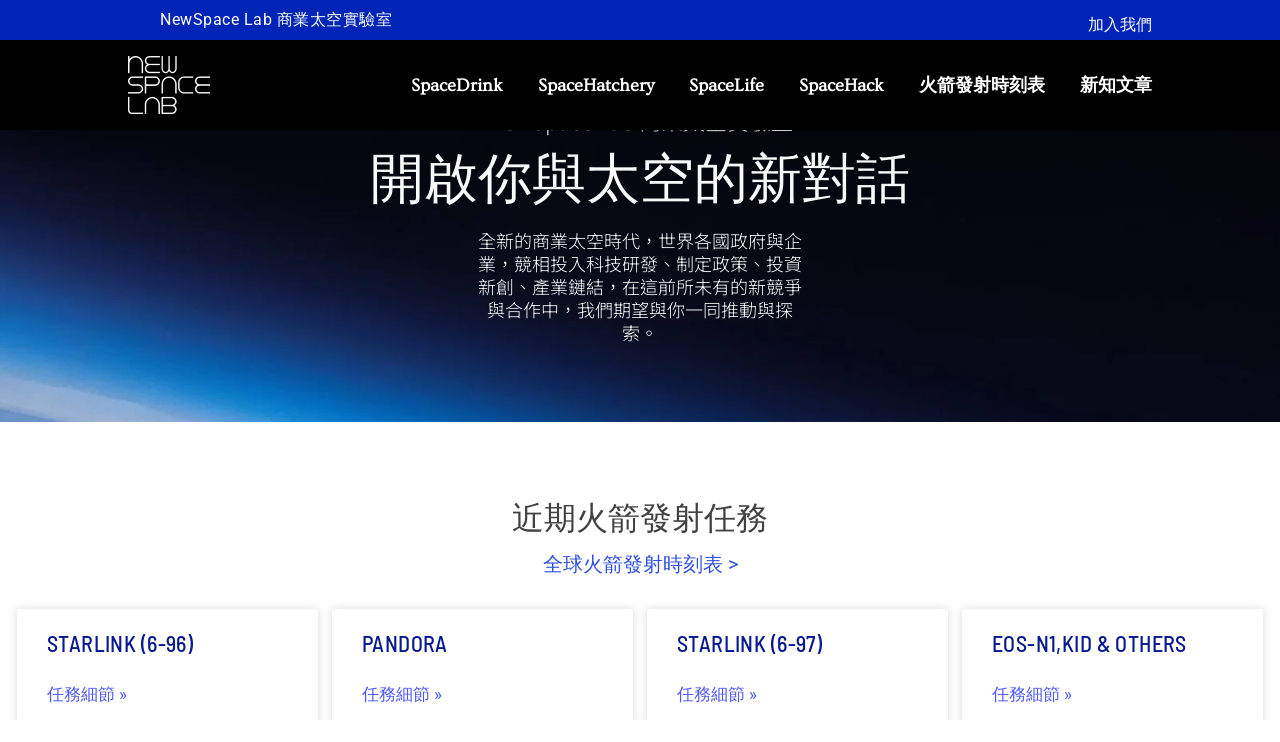

--- FILE ---
content_type: text/html; charset=UTF-8
request_url: https://www.newspacelab.com/page/2/
body_size: 41362
content:
<!doctype html><html lang="zh-TW" prefix="og: https://ogp.me/ns#"><head><script data-no-optimize="1">var litespeed_docref=sessionStorage.getItem("litespeed_docref");litespeed_docref&&(Object.defineProperty(document,"referrer",{get:function(){return litespeed_docref}}),sessionStorage.removeItem("litespeed_docref"));</script> <meta charset="UTF-8"><meta name="viewport" content="width=device-width, initial-scale=1"><link rel="profile" href="https://gmpg.org/xfn/11">
 <script id="google_gtagjs-js-consent-mode-data-layer" type="litespeed/javascript">window.dataLayer=window.dataLayer||[];function gtag(){dataLayer.push(arguments)}
gtag('consent','default',{"ad_personalization":"denied","ad_storage":"denied","ad_user_data":"denied","analytics_storage":"denied","functionality_storage":"denied","security_storage":"denied","personalization_storage":"denied","region":["AT","BE","BG","CH","CY","CZ","DE","DK","EE","ES","FI","FR","GB","GR","HR","HU","IE","IS","IT","LI","LT","LU","LV","MT","NL","NO","PL","PT","RO","SE","SI","SK"],"wait_for_update":500});window._googlesitekitConsentCategoryMap={"statistics":["analytics_storage"],"marketing":["ad_storage","ad_user_data","ad_personalization"],"functional":["functionality_storage","security_storage"],"preferences":["personalization_storage"]};window._googlesitekitConsents={"ad_personalization":"denied","ad_storage":"denied","ad_user_data":"denied","analytics_storage":"denied","functionality_storage":"denied","security_storage":"denied","personalization_storage":"denied","region":["AT","BE","BG","CH","CY","CZ","DE","DK","EE","ES","FI","FR","GB","GR","HR","HU","IE","IS","IT","LI","LT","LU","LV","MT","NL","NO","PL","PT","RO","SE","SI","SK"],"wait_for_update":500}</script> <title>NewSpace Lab 商業太空實驗室 | 開啟你與太空的新對話</title><meta name="description" content="NewSpace Lab 商業太空實驗室​，開啟你與太空的新對話​｜全新的商業太空時代，世界各國政府與企業，競相投入科技研發、制定政策、投資新創、產業鏈結，在這前所未有的新競爭與合作中，我們期望與你一同推動與探索。"/><meta name="robots" content="follow, index, max-snippet:-1, max-video-preview:-1, max-image-preview:large"/><link rel="canonical" href="https://www.newspacelab.com/" /><meta property="og:locale" content="zh_TW" /><meta property="og:type" content="website" /><meta property="og:title" content="NewSpace Lab 商業太空實驗室 | 開啟你與太空的新對話" /><meta property="og:description" content="NewSpace Lab 商業太空實驗室​，開啟你與太空的新對話​｜全新的商業太空時代，世界各國政府與企業，競相投入科技研發、制定政策、投資新創、產業鏈結，在這前所未有的新競爭與合作中，我們期望與你一同推動與探索。" /><meta property="og:url" content="https://www.newspacelab.com/" /><meta property="og:site_name" content="NewSpace Lab 商業太空實驗室" /><meta property="og:updated_time" content="2025-12-31T16:03:27+08:00" /><meta property="fb:app_id" content="151189848825281" /><meta property="og:image" content="https://www.newspacelab.com/wp-content/uploads/2021/05/photo-1520113412646-04fc68c0bc21.jpeg" /><meta property="og:image:secure_url" content="https://www.newspacelab.com/wp-content/uploads/2021/05/photo-1520113412646-04fc68c0bc21.jpeg" /><meta property="og:image:width" content="1051" /><meta property="og:image:height" content="701" /><meta property="og:image:alt" content="photo-earth-and-space" /><meta property="og:image:type" content="image/jpeg" /><meta name="twitter:card" content="summary_large_image" /><meta name="twitter:title" content="NewSpace Lab 商業太空實驗室 | 開啟你與太空的新對話" /><meta name="twitter:description" content="NewSpace Lab 商業太空實驗室​，開啟你與太空的新對話​｜全新的商業太空時代，世界各國政府與企業，競相投入科技研發、制定政策、投資新創、產業鏈結，在這前所未有的新競爭與合作中，我們期望與你一同推動與探索。" /><meta name="twitter:site" content="@newspacelab" /><meta name="twitter:creator" content="@newspacelab" /><meta name="twitter:image" content="https://www.newspacelab.com/wp-content/uploads/2021/05/photo-1520113412646-04fc68c0bc21.jpeg" /><meta name="twitter:label1" content="Written by" /><meta name="twitter:data1" content="NSL" /><meta name="twitter:label2" content="Time to read" /><meta name="twitter:data2" content="Less than a minute" /> <script type="application/ld+json" class="rank-math-schema-pro">{"@context":"https://schema.org","@graph":[{"@type":["NewsMediaOrganization","Organization"],"@id":"https://www.newspacelab.com/#organization","name":"NewSpace Lab \u5546\u696d\u592a\u7a7a\u5be6\u9a57\u5ba4","url":"https://www.newspacelab.com","sameAs":["https://www.facebook.com/newspacelabfans/","https://twitter.com/newspacelab"],"email":"hi@newspacelab.com","logo":{"@type":"ImageObject","@id":"https://www.newspacelab.com/#logo","url":"https://www.newspacelab.com/wp-content/uploads/2021/07/nsl_logo.png","contentUrl":"https://www.newspacelab.com/wp-content/uploads/2021/07/nsl_logo.png","caption":"NewSpace Lab \u5546\u696d\u592a\u7a7a\u5be6\u9a57\u5ba4","inLanguage":"zh-TW","width":"448","height":"321"}},{"@type":"WebSite","@id":"https://www.newspacelab.com/#website","url":"https://www.newspacelab.com","name":"NewSpace Lab \u5546\u696d\u592a\u7a7a\u5be6\u9a57\u5ba4","alternateName":"\u5546\u696d\u592a\u7a7a\u5be6\u9a57\u5ba4","publisher":{"@id":"https://www.newspacelab.com/#organization"},"inLanguage":"zh-TW"},{"@type":"ImageObject","@id":"https://www.newspacelab.com/wp-content/uploads/IFA_2023_Gray-300x300.png","url":"https://www.newspacelab.com/wp-content/uploads/IFA_2023_Gray-300x300.png","width":"200","height":"200","inLanguage":"zh-TW"},{"@type":"WebPage","@id":"https://www.newspacelab.com/#webpage","url":"https://www.newspacelab.com/","name":"NewSpace Lab \u5546\u696d\u592a\u7a7a\u5be6\u9a57\u5ba4 | \u958b\u555f\u4f60\u8207\u592a\u7a7a\u7684\u65b0\u5c0d\u8a71","datePublished":"2023-08-15T23:07:39+08:00","dateModified":"2025-12-31T16:03:27+08:00","about":{"@id":"https://www.newspacelab.com/#organization"},"isPartOf":{"@id":"https://www.newspacelab.com/#website"},"primaryImageOfPage":{"@id":"https://www.newspacelab.com/wp-content/uploads/IFA_2023_Gray-300x300.png"},"inLanguage":"zh-TW"}]}</script> <meta name="google-site-verification" content="wYtgr2OGCBKkvsjJO8y7aGwucIT6VxA17NGDK3a96Zg" /><meta name="msvalidate.01" content="792661041A528BDCA32DDF5AD370A159" /><meta name="yandex-verification" content="0a3dbb0bc006fece" /><meta name="p:domain_verify" content="fd4f637b5d8d6991ef01120d203570ec" /><meta name="norton-safeweb-site-verification" content="ertdxsx376s-fnqis1snic6pewbtrq9pu849fkaibb66xwpu54nyuuns9vbos68qijx2pgjpdab3jli2564nmhvkr3o4l7gv9dsyb2775tb8ydc9yfbvjuy5rw2cq000" /><link rel='dns-prefetch' href='//www.googletagmanager.com' /><link rel="alternate" type="application/rss+xml" title="訂閱《NewSpace Lab 商業太空實驗室》&raquo; 資訊提供" href="https://www.newspacelab.com/feed/" /><link rel="alternate" type="application/rss+xml" title="訂閱《NewSpace Lab 商業太空實驗室》&raquo; 留言的資訊提供" href="https://www.newspacelab.com/comments/feed/" /><link rel="alternate" title="oEmbed (JSON)" type="application/json+oembed" href="https://www.newspacelab.com/wp-json/oembed/1.0/embed?url=https%3A%2F%2Fwww.newspacelab.com%2F" /><link rel="alternate" title="oEmbed (XML)" type="text/xml+oembed" href="https://www.newspacelab.com/wp-json/oembed/1.0/embed?url=https%3A%2F%2Fwww.newspacelab.com%2F&#038;format=xml" /><style id='wp-img-auto-sizes-contain-inline-css'>img:is([sizes=auto i],[sizes^="auto," i]){contain-intrinsic-size:3000px 1500px}
/*# sourceURL=wp-img-auto-sizes-contain-inline-css */</style><style id="litespeed-ccss">:root{--wp--preset--aspect-ratio--square:1;--wp--preset--aspect-ratio--4-3:4/3;--wp--preset--aspect-ratio--3-4:3/4;--wp--preset--aspect-ratio--3-2:3/2;--wp--preset--aspect-ratio--2-3:2/3;--wp--preset--aspect-ratio--16-9:16/9;--wp--preset--aspect-ratio--9-16:9/16;--wp--preset--color--black:#000000;--wp--preset--color--cyan-bluish-gray:#abb8c3;--wp--preset--color--white:#ffffff;--wp--preset--color--pale-pink:#f78da7;--wp--preset--color--vivid-red:#cf2e2e;--wp--preset--color--luminous-vivid-orange:#ff6900;--wp--preset--color--luminous-vivid-amber:#fcb900;--wp--preset--color--light-green-cyan:#7bdcb5;--wp--preset--color--vivid-green-cyan:#00d084;--wp--preset--color--pale-cyan-blue:#8ed1fc;--wp--preset--color--vivid-cyan-blue:#0693e3;--wp--preset--color--vivid-purple:#9b51e0;--wp--preset--gradient--vivid-cyan-blue-to-vivid-purple:linear-gradient(135deg,rgba(6,147,227,1) 0%,rgb(155,81,224) 100%);--wp--preset--gradient--light-green-cyan-to-vivid-green-cyan:linear-gradient(135deg,rgb(122,220,180) 0%,rgb(0,208,130) 100%);--wp--preset--gradient--luminous-vivid-amber-to-luminous-vivid-orange:linear-gradient(135deg,rgba(252,185,0,1) 0%,rgba(255,105,0,1) 100%);--wp--preset--gradient--luminous-vivid-orange-to-vivid-red:linear-gradient(135deg,rgba(255,105,0,1) 0%,rgb(207,46,46) 100%);--wp--preset--gradient--very-light-gray-to-cyan-bluish-gray:linear-gradient(135deg,rgb(238,238,238) 0%,rgb(169,184,195) 100%);--wp--preset--gradient--cool-to-warm-spectrum:linear-gradient(135deg,rgb(74,234,220) 0%,rgb(151,120,209) 20%,rgb(207,42,186) 40%,rgb(238,44,130) 60%,rgb(251,105,98) 80%,rgb(254,248,76) 100%);--wp--preset--gradient--blush-light-purple:linear-gradient(135deg,rgb(255,206,236) 0%,rgb(152,150,240) 100%);--wp--preset--gradient--blush-bordeaux:linear-gradient(135deg,rgb(254,205,165) 0%,rgb(254,45,45) 50%,rgb(107,0,62) 100%);--wp--preset--gradient--luminous-dusk:linear-gradient(135deg,rgb(255,203,112) 0%,rgb(199,81,192) 50%,rgb(65,88,208) 100%);--wp--preset--gradient--pale-ocean:linear-gradient(135deg,rgb(255,245,203) 0%,rgb(182,227,212) 50%,rgb(51,167,181) 100%);--wp--preset--gradient--electric-grass:linear-gradient(135deg,rgb(202,248,128) 0%,rgb(113,206,126) 100%);--wp--preset--gradient--midnight:linear-gradient(135deg,rgb(2,3,129) 0%,rgb(40,116,252) 100%);--wp--preset--font-size--small:13px;--wp--preset--font-size--medium:20px;--wp--preset--font-size--large:36px;--wp--preset--font-size--x-large:42px;--wp--preset--spacing--20:0.44rem;--wp--preset--spacing--30:0.67rem;--wp--preset--spacing--40:1rem;--wp--preset--spacing--50:1.5rem;--wp--preset--spacing--60:2.25rem;--wp--preset--spacing--70:3.38rem;--wp--preset--spacing--80:5.06rem;--wp--preset--shadow--natural:6px 6px 9px rgba(0, 0, 0, 0.2);--wp--preset--shadow--deep:12px 12px 50px rgba(0, 0, 0, 0.4);--wp--preset--shadow--sharp:6px 6px 0px rgba(0, 0, 0, 0.2);--wp--preset--shadow--outlined:6px 6px 0px -3px rgba(255, 255, 255, 1), 6px 6px rgba(0, 0, 0, 1);--wp--preset--shadow--crisp:6px 6px 0px rgba(0, 0, 0, 1)}:root{--wp--style--global--content-size:800px;--wp--style--global--wide-size:1200px}:where(body){margin:0}:root{--wp--style--block-gap:24px}body{padding-top:0;padding-right:0;padding-bottom:0;padding-left:0}a:where(:not(.wp-element-button)){text-decoration:underline}html{line-height:1.15;-webkit-text-size-adjust:100%}*,:after,:before{box-sizing:border-box}body{margin:0;font-family:-apple-system,BlinkMacSystemFont,Segoe UI,Roboto,Helvetica Neue,Arial,Noto Sans,sans-serif,Apple Color Emoji,Segoe UI Emoji,Segoe UI Symbol,Noto Color Emoji;font-size:1rem;font-weight:400;line-height:1.5;color:#333;background-color:#fff;-webkit-font-smoothing:antialiased;-moz-osx-font-smoothing:grayscale}h1,h2{margin-block-start:.5rem;margin-block-end:1rem;font-family:inherit;font-weight:500;line-height:1.2;color:inherit}h1{font-size:2.5rem}h2{font-size:2rem}p{margin-block-start:0;margin-block-end:.9rem}a{background-color:#fff0;text-decoration:none;color:#c36}img{border-style:none;height:auto;max-width:100%}label{display:inline-block;line-height:1;vertical-align:middle}button,input{font-family:inherit;font-size:1rem;line-height:1.5;margin:0}input[type=email],input[type=text]{width:100%;border:1px solid #666;border-radius:3px;padding:.5rem 1rem}button,input{overflow:visible}button{text-transform:none}[type=submit],button{width:auto;-webkit-appearance:button}[type=submit],button{display:inline-block;font-weight:400;color:#c36;text-align:center;white-space:nowrap;background-color:#fff0;border:1px solid #c36;padding:.5rem 1rem;font-size:1rem;border-radius:3px}::-webkit-file-upload-button{-webkit-appearance:button;font:inherit}li,ul{margin-block-start:0;margin-block-end:0;border:0;outline:0;font-size:100%;vertical-align:baseline;background:#fff0}.screen-reader-text{clip:rect(1px,1px,1px,1px);height:1px;overflow:hidden;position:absolute!important;width:1px;word-wrap:normal!important}.elementor-screen-only,.screen-reader-text{height:1px;margin:-1px;overflow:hidden;padding:0;position:absolute;top:-10000em;width:1px;clip:rect(0,0,0,0);border:0}.elementor *,.elementor :after,.elementor :before{box-sizing:border-box}.elementor a{box-shadow:none;text-decoration:none}.elementor img{border:none;border-radius:0;box-shadow:none;height:auto;max-width:100%}.elementor-widget-wrap .elementor-element.elementor-widget__width-initial{max-width:100%}@media (max-width:1024px){.elementor-widget-wrap .elementor-element.elementor-widget-tablet__width-initial{max-width:100%}}@media (max-width:767px){.elementor-widget-wrap .elementor-element.elementor-widget-mobile__width-initial{max-width:100%}}.elementor-element{--flex-direction:initial;--flex-wrap:initial;--justify-content:initial;--align-items:initial;--align-content:initial;--gap:initial;--flex-basis:initial;--flex-grow:initial;--flex-shrink:initial;--order:initial;--align-self:initial;align-self:var(--align-self);flex-basis:var(--flex-basis);flex-grow:var(--flex-grow);flex-shrink:var(--flex-shrink);order:var(--order)}.elementor-element:where(.e-con-full,.elementor-widget){align-content:var(--align-content);align-items:var(--align-items);flex-direction:var(--flex-direction);flex-wrap:var(--flex-wrap);gap:var(--row-gap) var(--column-gap);justify-content:var(--justify-content)}.elementor-align-right{text-align:right}.elementor-align-right .elementor-button{width:auto}@media (max-width:767px){.elementor-mobile-align-right{text-align:right}.elementor-mobile-align-left{text-align:left}.elementor-mobile-align-right .elementor-button{width:auto}}:root{--page-title-display:block}.elementor-section{position:relative}.elementor-section .elementor-container{display:flex;margin-left:auto;margin-right:auto;position:relative}@media (max-width:1024px){.elementor-section .elementor-container{flex-wrap:wrap}}.elementor-section.elementor-section-boxed>.elementor-container{max-width:1140px}.elementor-section.elementor-section-items-top>.elementor-container{align-items:flex-start}.elementor-widget-wrap{align-content:flex-start;flex-wrap:wrap;position:relative;width:100%}.elementor:not(.elementor-bc-flex-widget) .elementor-widget-wrap{display:flex}.elementor-widget-wrap>.elementor-element{width:100%}.elementor-widget{position:relative}.elementor-widget:not(:last-child){margin-bottom:var(--kit-widget-spacing,20px)}.elementor-column{display:flex;min-height:1px;position:relative}.elementor-column-gap-default>.elementor-column>.elementor-element-populated{padding:10px}.elementor-inner-section .elementor-column-gap-no .elementor-element-populated{padding:0}@media (min-width:768px){.elementor-column.elementor-col-20{width:20%}.elementor-column.elementor-col-30{width:30%}.elementor-column.elementor-col-50{width:50%}.elementor-column.elementor-col-100{width:100%}}@media (max-width:767px){.elementor-column.elementor-sm-100{width:100%}}@media (min-width:768px) and (max-width:1024px){.elementor-column.elementor-md-50{width:50%}.elementor-column.elementor-md-100{width:100%}}@media (max-width:767px){.elementor-column{width:100%}}.elementor-grid{display:grid;grid-column-gap:var(--grid-column-gap);grid-row-gap:var(--grid-row-gap)}.elementor-grid .elementor-grid-item{min-width:0}.elementor-grid-4 .elementor-grid{grid-template-columns:repeat(4,1fr)}@media (max-width:1024px){.elementor-grid-tablet-2 .elementor-grid{grid-template-columns:repeat(2,1fr)}}@media (max-width:767px){.elementor-grid-mobile-2 .elementor-grid{grid-template-columns:repeat(2,1fr)}}@media (prefers-reduced-motion:no-preference){html{scroll-behavior:smooth}}.elementor-form-fields-wrapper{display:flex;flex-wrap:wrap}.elementor-field-group{align-items:center;flex-wrap:wrap}.elementor-field-group.elementor-field-type-submit{align-items:flex-end}.elementor-field-group .elementor-field-textual{background-color:#fff0;border:1px solid #69727d;color:#1f2124;flex-grow:1;max-width:100%;vertical-align:middle;width:100%}.elementor-field-group .elementor-field-textual::-moz-placeholder{color:inherit;font-family:inherit;opacity:.6}.elementor-field-textual{border-radius:3px;font-size:15px;line-height:1.4;min-height:40px;padding:5px 14px}.elementor-button-align-stretch .elementor-field-type-submit:not(.e-form__buttons__wrapper) .elementor-button{flex-basis:100%}@media screen and (max-width:1024px){.elementor-tablet-button-align-stretch .elementor-field-type-submit:not(.e-form__buttons__wrapper) .elementor-button{flex-basis:100%}}.elementor-form .elementor-button{border:none;padding-block-end:0;padding-block-start:0}.elementor-form .elementor-button-content-wrapper,.elementor-form .elementor-button>span{display:flex;flex-direction:row;gap:5px;justify-content:center}.elementor-form .elementor-button.elementor-size-sm{min-height:40px}.elementor-form .elementor-button.elementor-size-lg{min-height:59px}.elementor-heading-title{line-height:1;margin:0;padding:0}.elementor-button{background-color:#69727d;border-radius:3px;color:#fff;display:inline-block;font-size:15px;line-height:1;padding:12px 24px;fill:#fff;text-align:center}.elementor-button:visited{color:#fff}.elementor-button-content-wrapper{display:flex;flex-direction:row;gap:5px;justify-content:center}.elementor-button-icon{align-items:center;display:flex}.elementor-button-text{display:inline-block}.elementor-button.elementor-size-lg{border-radius:5px;font-size:18px;padding:20px 40px}.elementor-button span{text-decoration:inherit}.elementor-widget .elementor-icon-list-items{list-style-type:none;margin:0;padding:0}.elementor-widget .elementor-icon-list-item{margin:0;padding:0;position:relative}.elementor-widget .elementor-icon-list-item:after{bottom:0;position:absolute;width:100%}.elementor-widget .elementor-icon-list-item,.elementor-widget .elementor-icon-list-item a{align-items:var(--icon-vertical-align,center);display:flex;font-size:inherit}.elementor-widget .elementor-icon-list-icon+.elementor-icon-list-text{align-self:center;padding-inline-start:5px}.elementor-widget .elementor-icon-list-icon{display:flex;position:relative;top:var(--icon-vertical-offset,initial)}.elementor-widget .elementor-icon-list-icon i{font-size:var(--e-icon-list-icon-size);width:1.25em}.elementor-widget.elementor-widget-icon-list .elementor-icon-list-icon{text-align:var(--e-icon-list-icon-align)}.elementor-widget.elementor-list-item-link-full_width a{width:100%}.elementor-widget:not(.elementor-align-right) .elementor-icon-list-item:after{left:0}.elementor-widget:not(.elementor-align-left) .elementor-icon-list-item:after{right:0}@media (min-width:-1){.elementor-widget:not(.elementor-widescreen-align-right) .elementor-icon-list-item:after{left:0}.elementor-widget:not(.elementor-widescreen-align-left) .elementor-icon-list-item:after{right:0}}@media (max-width:-1){.elementor-widget:not(.elementor-laptop-align-right) .elementor-icon-list-item:after{left:0}.elementor-widget:not(.elementor-laptop-align-left) .elementor-icon-list-item:after{right:0}.elementor-widget:not(.elementor-tablet_extra-align-right) .elementor-icon-list-item:after{left:0}.elementor-widget:not(.elementor-tablet_extra-align-left) .elementor-icon-list-item:after{right:0}}@media (max-width:1024px){.elementor-widget:not(.elementor-tablet-align-right) .elementor-icon-list-item:after{left:0}.elementor-widget:not(.elementor-tablet-align-left) .elementor-icon-list-item:after{right:0}}@media (max-width:-1){.elementor-widget:not(.elementor-mobile_extra-align-right) .elementor-icon-list-item:after{left:0}.elementor-widget:not(.elementor-mobile_extra-align-left) .elementor-icon-list-item:after{right:0}}@media (max-width:767px){.elementor-widget.elementor-mobile-align-left .elementor-icon-list-item,.elementor-widget.elementor-mobile-align-left .elementor-icon-list-item a{justify-content:flex-start;text-align:left}.elementor-widget:not(.elementor-mobile-align-right) .elementor-icon-list-item:after{left:0}}.elementor .elementor-element ul.elementor-icon-list-items{padding:0}.elementor-widget-image{text-align:center}.elementor-widget-image a{display:inline-block}.elementor-widget-image img{display:inline-block;vertical-align:middle}.elementor-item:after,.elementor-item:before{display:block;position:absolute}.elementor-item:not(:hover):not(:focus):not(.elementor-item-active):not(.highlighted):after,.elementor-item:not(:hover):not(:focus):not(.elementor-item-active):not(.highlighted):before{opacity:0}.e--pointer-underline .elementor-item:after,.e--pointer-underline .elementor-item:before{background-color:#3f444b;height:3px;left:0;width:100%;z-index:2}.e--pointer-underline .elementor-item:after{bottom:0;content:""}.elementor-nav-menu--main .elementor-nav-menu a{padding:13px 20px}.elementor-nav-menu--main .elementor-nav-menu ul{border-style:solid;border-width:0;padding:0;position:absolute;width:12em}.elementor-nav-menu--layout-horizontal{display:flex}.elementor-nav-menu--layout-horizontal .elementor-nav-menu{display:flex;flex-wrap:wrap}.elementor-nav-menu--layout-horizontal .elementor-nav-menu a{flex-grow:1;white-space:nowrap}.elementor-nav-menu--layout-horizontal .elementor-nav-menu>li{display:flex}.elementor-nav-menu--layout-horizontal .elementor-nav-menu>li ul{top:100%!important}.elementor-nav-menu--layout-horizontal .elementor-nav-menu>li:not(:first-child)>a{margin-inline-start:var(--e-nav-menu-horizontal-menu-item-margin)}.elementor-nav-menu--layout-horizontal .elementor-nav-menu>li:not(:first-child)>ul{left:var(--e-nav-menu-horizontal-menu-item-margin)!important}.elementor-nav-menu--layout-horizontal .elementor-nav-menu>li:not(:last-child)>a{margin-inline-end:var(--e-nav-menu-horizontal-menu-item-margin)}.elementor-nav-menu--layout-horizontal .elementor-nav-menu>li:not(:last-child):after{align-self:center;border-color:var(--e-nav-menu-divider-color,#000);border-left-style:var(--e-nav-menu-divider-style,solid);border-left-width:var(--e-nav-menu-divider-width,2px);content:var(--e-nav-menu-divider-content,none);height:var(--e-nav-menu-divider-height,35%)}.elementor-nav-menu__align-end .elementor-nav-menu{justify-content:flex-end;margin-inline-start:auto}.elementor-widget-nav-menu .elementor-widget-container{display:flex;flex-direction:column}.elementor-nav-menu{position:relative;z-index:2}.elementor-nav-menu:after{clear:both;content:" ";display:block;font:0/0 serif;height:0;overflow:hidden;visibility:hidden}.elementor-nav-menu,.elementor-nav-menu li,.elementor-nav-menu ul{display:block;line-height:normal;list-style:none;margin:0;padding:0}.elementor-nav-menu ul{display:none}.elementor-nav-menu a,.elementor-nav-menu li{position:relative}.elementor-nav-menu li{border-width:0}.elementor-nav-menu a{align-items:center;display:flex}.elementor-nav-menu a{line-height:20px;padding:10px 20px}.elementor-menu-toggle{align-items:center;background-color:rgb(0 0 0/.05);border:0 solid;border-radius:3px;color:#33373d;display:flex;font-size:var(--nav-menu-icon-size,22px);justify-content:center;padding:.25em}.elementor-menu-toggle:not(.elementor-active) .elementor-menu-toggle__icon--close{display:none}.elementor-nav-menu--dropdown{background-color:#fff;font-size:13px}.elementor-nav-menu--dropdown.elementor-nav-menu__container{margin-top:10px;overflow-x:hidden;overflow-y:auto;transform-origin:top}.elementor-nav-menu--dropdown.elementor-nav-menu__container .elementor-sub-item{font-size:.85em}.elementor-nav-menu--dropdown a{color:#33373d}ul.elementor-nav-menu--dropdown a{border-inline-start:8px solid #fff0;text-shadow:none}.elementor-nav-menu--toggle{--menu-height:100vh}.elementor-nav-menu--toggle .elementor-menu-toggle:not(.elementor-active)+.elementor-nav-menu__container{max-height:0;overflow:hidden;transform:scaleY(0)}.elementor-nav-menu--stretch .elementor-nav-menu__container.elementor-nav-menu--dropdown{position:absolute;z-index:9997}@media (max-width:1024px){.elementor-nav-menu--dropdown-tablet .elementor-nav-menu--main{display:none}}@media (min-width:1025px){.elementor-nav-menu--dropdown-tablet .elementor-menu-toggle,.elementor-nav-menu--dropdown-tablet .elementor-nav-menu--dropdown{display:none}.elementor-nav-menu--dropdown-tablet nav.elementor-nav-menu--dropdown.elementor-nav-menu__container{overflow-y:hidden}}.elementor-widget-heading .elementor-heading-title[class*=elementor-size-]>a{color:inherit;font-size:inherit;line-height:inherit}.e-form__buttons{flex-wrap:wrap}.e-form__buttons{display:flex}.elementor-field-type-html{display:inline-block}.elementor-form .elementor-button .elementor-button-content-wrapper{align-items:center}.elementor-form .elementor-button .elementor-button-text{white-space:normal}.elementor-form .elementor-button .elementor-button-content-wrapper{gap:5px}.elementor-form .elementor-button .elementor-button-text{flex-grow:unset;order:unset}[class*=" eicon-"]{display:inline-block;font-family:eicons;font-size:inherit;font-weight:400;font-style:normal;font-variant:normal;line-height:1;text-rendering:auto;-webkit-font-smoothing:antialiased;-moz-osx-font-smoothing:grayscale}.eicon-menu-bar:before{content:""}.eicon-close:before{content:""}.elementor-kit-3739{--e-global-color-primary:#001EC4;--e-global-color-secondary:#000946;--e-global-color-text:#1E1E1E;--e-global-color-accent:#0612FF;--e-global-color-2de3ef3:#FFFFFF;--e-global-color-a1bd89b:#081BFF;--e-global-color-e08889f:#FFFFFF00;--e-global-color-594d43d:#00F5FF;--e-global-color-8d9ce41:#10FF92;--e-global-color-8a8c9ae:#001572;--e-global-color-7a1a1c2:#FFFFFF3D;--e-global-color-d530291:#FFFFFFD9;--e-global-color-2bb5445:#FFFFFF;--e-global-color-084ef90:#4268C3;--e-global-color-e427587:#FFF7F1;--e-global-color-f125d5c:#1934F1;--e-global-color-03f9cc0:#FFFDFC;--e-global-color-588c254:#E6F6FF;--e-global-color-7008036:#070716;--e-global-typography-primary-font-family:"Barlow Condensed";--e-global-typography-primary-font-size:44px;--e-global-typography-primary-font-weight:bold;--e-global-typography-primary-text-transform:uppercase;--e-global-typography-primary-font-style:normal;--e-global-typography-primary-text-decoration:none;--e-global-typography-primary-line-height:1.3em;--e-global-typography-primary-letter-spacing:0.41px;--e-global-typography-secondary-font-family:"Barlow Condensed";--e-global-typography-secondary-font-size:26px;--e-global-typography-secondary-font-weight:500;--e-global-typography-secondary-text-transform:uppercase;--e-global-typography-secondary-font-style:normal;--e-global-typography-secondary-text-decoration:none;--e-global-typography-secondary-line-height:35px;--e-global-typography-text-font-family:"Archivo";--e-global-typography-text-font-size:14px;--e-global-typography-text-font-weight:400;--e-global-typography-text-text-transform:none;--e-global-typography-text-font-style:normal;--e-global-typography-text-text-decoration:none;--e-global-typography-text-line-height:20px;--e-global-typography-accent-font-family:"Roboto";--e-global-typography-accent-font-weight:500;--e-global-typography-5ae151f-font-family:"Archivo";--e-global-typography-5ae151f-font-size:14px;--e-global-typography-5ae151f-font-weight:500;--e-global-typography-5ae151f-text-transform:uppercase;--e-global-typography-5ae151f-font-style:normal;--e-global-typography-5ae151f-text-decoration:none;--e-global-typography-5ae151f-letter-spacing:1px;--e-global-typography-8169e50-font-family:"Archivo";--e-global-typography-8169e50-font-size:14px;--e-global-typography-8169e50-font-weight:bold;--e-global-typography-8169e50-text-transform:uppercase;--e-global-typography-8169e50-font-style:italic;--e-global-typography-8169e50-line-height:16px;--e-global-typography-8169e50-letter-spacing:0.5px;--e-global-typography-5098b94-font-family:"Archivo";--e-global-typography-5098b94-font-size:12px;--e-global-typography-5098b94-font-weight:bold;--e-global-typography-5098b94-text-transform:uppercase;--e-global-typography-5098b94-font-style:italic;--e-global-typography-5098b94-text-decoration:none;--e-global-typography-5098b94-line-height:14px;--e-global-typography-e55be65-font-family:"Barlow Condensed";--e-global-typography-e55be65-font-size:50px;--e-global-typography-e55be65-font-weight:bold;--e-global-typography-e55be65-text-transform:uppercase;--e-global-typography-e55be65-font-style:normal;--e-global-typography-e55be65-text-decoration:none;--e-global-typography-e55be65-line-height:60px;--e-global-typography-e55be65-letter-spacing:0.5px;--e-global-typography-c97fbd2-font-family:"Archivo";--e-global-typography-c97fbd2-font-size:16px;--e-global-typography-c97fbd2-font-weight:500;--e-global-typography-c97fbd2-text-transform:none;--e-global-typography-c97fbd2-font-style:normal;--e-global-typography-c97fbd2-text-decoration:none;--e-global-typography-c97fbd2-line-height:20px;--e-global-typography-a275948-font-family:"Archivo";--e-global-typography-a275948-font-size:14px;--e-global-typography-a275948-font-weight:bold;--e-global-typography-a275948-text-transform:uppercase;--e-global-typography-a275948-font-style:italic;--e-global-typography-a275948-text-decoration:underline;--e-global-typography-a275948-letter-spacing:0.5px;--e-global-typography-223c9f8-font-family:"Barlow Condensed";--e-global-typography-223c9f8-font-size:26px;--e-global-typography-223c9f8-font-weight:500;--e-global-typography-223c9f8-text-transform:capitalize;--e-global-typography-223c9f8-font-style:normal;--e-global-typography-223c9f8-text-decoration:none;--e-global-typography-223c9f8-line-height:35px;--e-global-typography-c030429-font-family:"Archivo";--e-global-typography-c030429-font-size:12px;--e-global-typography-c030429-font-weight:normal;--e-global-typography-c030429-text-transform:none;--e-global-typography-c030429-font-style:normal;--e-global-typography-c030429-text-decoration:none;--e-global-typography-c030429-line-height:1.8em;--e-global-typography-46dd72e-font-family:"Archivo Black";--e-global-typography-46dd72e-font-size:24px;--e-global-typography-46dd72e-font-weight:normal;--e-global-typography-46dd72e-text-transform:uppercase;--e-global-typography-46dd72e-font-style:normal;--e-global-typography-46dd72e-text-decoration:none;--e-global-typography-46dd72e-line-height:30px;color:var(--e-global-color-text);font-family:var(--e-global-typography-text-font-family),Sans-serif;font-size:var(--e-global-typography-text-font-size);font-weight:var(--e-global-typography-text-font-weight);text-transform:var(--e-global-typography-text-text-transform);font-style:var(--e-global-typography-text-font-style);text-decoration:var(--e-global-typography-text-text-decoration);line-height:var(--e-global-typography-text-line-height)}.elementor-section.elementor-section-boxed>.elementor-container{max-width:1600px}.elementor-widget:not(:last-child){margin-block-end:20px}.elementor-element{--widgets-spacing:20px 20px;--widgets-spacing-row:20px;--widgets-spacing-column:20px}@media (max-width:1024px){.elementor-kit-3739{--e-global-typography-primary-font-size:36px;--e-global-typography-primary-line-height:1.2em;--e-global-typography-secondary-font-size:24px;--e-global-typography-secondary-line-height:33px;--e-global-typography-text-font-size:13px;--e-global-typography-text-line-height:19px;--e-global-typography-8169e50-font-size:12px;--e-global-typography-e55be65-font-size:38px;--e-global-typography-e55be65-line-height:1.1em;--e-global-typography-a275948-font-size:12px;--e-global-typography-223c9f8-font-size:20px;--e-global-typography-223c9f8-line-height:1.2em;--e-global-typography-c030429-font-size:11px;--e-global-typography-c030429-line-height:1.6em;--e-global-typography-46dd72e-font-size:20px;--e-global-typography-46dd72e-line-height:1.2em;--e-global-typography-46dd72e-letter-spacing:0px;font-size:var(--e-global-typography-text-font-size);line-height:var(--e-global-typography-text-line-height)}.elementor-section.elementor-section-boxed>.elementor-container{max-width:1024px}}@media (max-width:767px){.elementor-kit-3739{--e-global-typography-primary-font-size:23px;--e-global-typography-primary-line-height:1.3em;--e-global-typography-primary-letter-spacing:0px;--e-global-typography-secondary-font-size:20px;--e-global-typography-secondary-line-height:1.3em;--e-global-typography-e55be65-font-size:30px;--e-global-typography-e55be65-line-height:1.2em;--e-global-typography-e55be65-letter-spacing:0px;--e-global-typography-46dd72e-font-size:18px;--e-global-typography-46dd72e-line-height:1.1em;font-size:var(--e-global-typography-text-font-size);line-height:var(--e-global-typography-text-line-height)}.elementor-section.elementor-section-boxed>.elementor-container{max-width:767px}}.elementor-column .elementor-spacer-inner{height:var(--spacer-size)}.elementor-widget-posts:after{display:none}.elementor-posts-container:not(.elementor-posts-masonry){align-items:stretch}.elementor-posts-container .elementor-post{margin:0;padding:0}.elementor-posts .elementor-post{flex-direction:column}.elementor-posts .elementor-post__title{font-size:18px;margin:0}.elementor-posts .elementor-post__text{display:var(--item-display,block);flex-direction:column;flex-grow:1}.elementor-posts .elementor-post{display:flex}.elementor-posts .elementor-post__card{background-color:#fff;border:0 solid #69727d;border-radius:3px;display:flex;flex-direction:column;min-height:100%;overflow:hidden;position:relative;width:100%}.elementor-posts .elementor-post__card .elementor-post__text{margin-bottom:0;margin-top:20px;padding:0 30px}.elementor-posts .elementor-post__card .elementor-post__title{font-size:21px}.elementor-posts .elementor-post__card .elementor-post__title{margin-bottom:25px}.elementor-card-shadow-yes .elementor-post__card{box-shadow:0 0 10px 0 rgb(0 0 0/.15)}.elementor-4081 .elementor-element.elementor-element-b363a01>.elementor-container>.elementor-column>.elementor-widget-wrap{align-content:center;align-items:center}.elementor-4081 .elementor-element.elementor-element-b363a01:not(.elementor-motion-effects-element-type-background){background-color:#070716}.elementor-4081 .elementor-element.elementor-element-b363a01>.elementor-container{min-height:64vh}.elementor-4081 .elementor-element.elementor-element-b363a01{overflow:hidden;margin-top:-90px;margin-bottom:-90px}.elementor-4081 .elementor-element.elementor-element-872c854:not(.elementor-motion-effects-element-type-background)>.elementor-widget-wrap{background-color:#000;background-image:url(https://www.newspacelab.com/wp-content/uploads/2021/05/cropped-cropped-photo-1534996858221-380b92700493.jpeg);background-position:center center;background-repeat:no-repeat;background-size:cover}.elementor-4081 .elementor-element.elementor-element-0d8b5a2{margin-top:0;margin-bottom:0;padding:0% 0% 0% 0%;z-index:1}.elementor-4081 .elementor-element.elementor-element-9d76b8b>.elementor-widget-wrap>.elementor-widget:not(.elementor-widget__width-auto):not(.elementor-widget__width-initial):not(:last-child):not(.elementor-absolute){margin-bottom:5px}.elementor-4081 .elementor-element.elementor-element-9d76b8b>.elementor-element-populated{margin:16px 16px 16px 16px;--e-column-margin-right:16px;--e-column-margin-left:16px}.elementor-widget-heading .elementor-heading-title{font-family:var(--e-global-typography-primary-font-family),Sans-serif;font-size:var(--e-global-typography-primary-font-size);font-weight:var(--e-global-typography-primary-font-weight);text-transform:var(--e-global-typography-primary-text-transform);font-style:var(--e-global-typography-primary-font-style);text-decoration:var(--e-global-typography-primary-text-decoration);line-height:var(--e-global-typography-primary-line-height);letter-spacing:var(--e-global-typography-primary-letter-spacing);color:var(--e-global-color-primary)}.elementor-4081 .elementor-element.elementor-element-a7c3cc6{width:100%;max-width:100%;align-self:center;text-align:center}.elementor-4081 .elementor-element.elementor-element-a7c3cc6>.elementor-widget-container{margin:6px 0 10px 0;padding:0 0 0 0}.elementor-4081 .elementor-element.elementor-element-a7c3cc6 .elementor-heading-title{font-family:"Noto Sans TC",Sans-serif;font-size:22px;font-weight:300;text-transform:capitalize;font-style:normal;text-decoration:none;line-height:1em;letter-spacing:0;-webkit-text-stroke-color:#000;stroke:#000;color:#F9F9F9}.elementor-4081 .elementor-element.elementor-element-16f6d45{width:100%;max-width:100%;align-self:center;text-align:center}.elementor-4081 .elementor-element.elementor-element-16f6d45>.elementor-widget-container{margin:6px 0 0 0;padding:0 0 0 0}.elementor-4081 .elementor-element.elementor-element-16f6d45 .elementor-heading-title{font-family:"Roboto",Sans-serif;font-size:54px;font-weight:500;text-transform:capitalize;font-style:normal;text-decoration:none;line-height:1em;letter-spacing:0;color:#F9F9F9}.elementor-widget-text-editor{font-family:var(--e-global-typography-text-font-family),Sans-serif;font-size:var(--e-global-typography-text-font-size);font-weight:var(--e-global-typography-text-font-weight);text-transform:var(--e-global-typography-text-text-transform);font-style:var(--e-global-typography-text-font-style);text-decoration:var(--e-global-typography-text-text-decoration);line-height:var(--e-global-typography-text-line-height);color:var(--e-global-color-text)}.elementor-4081 .elementor-element.elementor-element-3085eb0>.elementor-widget-container{margin:12px 12px 12px 12px;padding:0% 36% 0% 36%}.elementor-4081 .elementor-element.elementor-element-3085eb0{text-align:center;font-family:"Noto Sans TC",Sans-serif;font-size:18px;font-weight:300;text-transform:none;font-style:normal;text-decoration:none;line-height:23px;color:#FFF}.elementor-4081 .elementor-element.elementor-element-b6ca6ea>.elementor-container{max-width:1243px}.elementor-4081 .elementor-element.elementor-element-b6ca6ea{margin-top:-79px;margin-bottom:0;padding:0% 8% 0% 8%;z-index:1}.elementor-4081 .elementor-element.elementor-element-8cd6a07:not(.elementor-motion-effects-element-type-background)>.elementor-widget-wrap{background-color:#fff0;background-image:linear-gradient(70deg,#001BD3 0%,#A1A8FF 100%)}.elementor-4081 .elementor-element.elementor-element-8cd6a07>.elementor-element-populated{border-radius:5px 5px 5px 5px}.elementor-4081 .elementor-element.elementor-element-8cd6a07>.elementor-element-populated{box-shadow:12px 12px 32px 0 rgb(0 0 0/.25);margin:0 0 0 0;--e-column-margin-right:0px;--e-column-margin-left:0px;padding:0 0 15px 0}.elementor-widget-form .elementor-field-group>label{color:var(--e-global-color-text)}.elementor-widget-form .elementor-field-group>label{font-family:var(--e-global-typography-text-font-family),Sans-serif;font-size:var(--e-global-typography-text-font-size);font-weight:var(--e-global-typography-text-font-weight);text-transform:var(--e-global-typography-text-text-transform);font-style:var(--e-global-typography-text-font-style);text-decoration:var(--e-global-typography-text-text-decoration);line-height:var(--e-global-typography-text-line-height)}.elementor-widget-form .elementor-field-type-html{color:var(--e-global-color-text);font-family:var(--e-global-typography-text-font-family),Sans-serif;font-size:var(--e-global-typography-text-font-size);font-weight:var(--e-global-typography-text-font-weight);text-transform:var(--e-global-typography-text-text-transform);font-style:var(--e-global-typography-text-font-style);text-decoration:var(--e-global-typography-text-text-decoration);line-height:var(--e-global-typography-text-line-height)}.elementor-widget-form .elementor-field-group .elementor-field{color:var(--e-global-color-text)}.elementor-widget-form .elementor-field-group .elementor-field{font-family:var(--e-global-typography-text-font-family),Sans-serif;font-size:var(--e-global-typography-text-font-size);font-weight:var(--e-global-typography-text-font-weight);text-transform:var(--e-global-typography-text-text-transform);font-style:var(--e-global-typography-text-font-style);text-decoration:var(--e-global-typography-text-text-decoration);line-height:var(--e-global-typography-text-line-height)}.elementor-widget-form .elementor-button{font-family:var(--e-global-typography-accent-font-family),Sans-serif;font-weight:var(--e-global-typography-accent-font-weight)}.elementor-widget-form .elementor-button[type="submit"]{background-color:var(--e-global-color-accent)}.elementor-widget-form{--e-form-steps-indicator-inactive-primary-color:var( --e-global-color-text );--e-form-steps-indicator-active-primary-color:var( --e-global-color-accent );--e-form-steps-indicator-completed-primary-color:var( --e-global-color-accent );--e-form-steps-indicator-progress-color:var( --e-global-color-accent );--e-form-steps-indicator-progress-background-color:var( --e-global-color-text );--e-form-steps-indicator-progress-meter-color:var( --e-global-color-text )}.elementor-4081 .elementor-element.elementor-element-7818a48>.elementor-widget-container{background-color:#0A1527;margin:0 0 0 0;padding:3% 0% 0% 0%;border-radius:0 0 0 0}.elementor-4081 .elementor-element.elementor-element-7818a48 .elementor-field-group{padding-right:calc(0px/2);padding-left:calc(0px/2);margin-bottom:0}.elementor-4081 .elementor-element.elementor-element-7818a48 .elementor-form-fields-wrapper{margin-left:calc(-0px/2);margin-right:calc(-0px/2);margin-bottom:0}.elementor-4081 .elementor-element.elementor-element-7818a48 .elementor-field-group>label{color:#FFF}.elementor-4081 .elementor-element.elementor-element-7818a48 .elementor-field-group>label{font-size:14px;font-weight:400;text-decoration:none;line-height:20px}.elementor-4081 .elementor-element.elementor-element-7818a48 .elementor-field-type-html{padding-bottom:0;color:#F9F9F9;font-family:"Roboto",Sans-serif;font-size:26px;font-weight:500;text-transform:capitalize;font-style:normal;text-decoration:none;line-height:1.2em;letter-spacing:0}.elementor-4081 .elementor-element.elementor-element-7818a48 .elementor-field-group .elementor-field{color:#FFF}.elementor-4081 .elementor-element.elementor-element-7818a48 .elementor-field-group .elementor-field{font-size:19px;font-weight:300;font-style:normal;text-decoration:none;line-height:1em;letter-spacing:2px}.elementor-4081 .elementor-element.elementor-element-7818a48 .elementor-field-group .elementor-field:not(.elementor-select-wrapper){background-color:#fff0;border-color:#F9F9F9;border-width:0 0 1px 0;border-radius:0 0 0 0}.elementor-4081 .elementor-element.elementor-element-7818a48 .elementor-button{font-family:"Roboto",Sans-serif;font-size:18px;font-weight:500;text-transform:capitalize;font-style:normal;text-decoration:none;line-height:1em;letter-spacing:1px;border-style:solid;border-width:2px 2px 2px 2px;border-radius:0 0 0 0;padding:0 0 0 0}.elementor-4081 .elementor-element.elementor-element-7818a48 .elementor-button[type="submit"]{background-color:#043097;color:#F9F9F9;border-color:#00041D}.elementor-4081 .elementor-element.elementor-element-7818a48{--e-form-steps-indicators-spacing:20px;--e-form-steps-indicator-padding:30px;--e-form-steps-indicator-inactive-secondary-color:#ffffff;--e-form-steps-indicator-active-secondary-color:#ffffff;--e-form-steps-indicator-completed-secondary-color:#ffffff;--e-form-steps-divider-width:1px;--e-form-steps-divider-gap:10px}.elementor-4081 .elementor-element.elementor-element-3222697>.elementor-container{max-width:1266px}.elementor-4081 .elementor-element.elementor-element-b291fac{--spacer-size:64px}.elementor-4081 .elementor-element.elementor-element-04eb1cd{text-align:center}.elementor-4081 .elementor-element.elementor-element-04eb1cd .elementor-heading-title{font-family:"Roboto",Sans-serif;font-size:32px;font-weight:400;text-transform:capitalize;font-style:normal;text-decoration:none;line-height:1em;letter-spacing:0;color:#414141}.elementor-4081 .elementor-element.elementor-element-63feab7{text-align:center}.elementor-4081 .elementor-element.elementor-element-63feab7 .elementor-heading-title{font-family:"Roboto",Sans-serif;font-size:20px;font-weight:400;text-transform:capitalize;font-style:normal;text-decoration:none;line-height:1em;letter-spacing:0;color:#3050E0}.elementor-widget-posts .elementor-post__title,.elementor-widget-posts .elementor-post__title a{color:var(--e-global-color-secondary);font-family:var(--e-global-typography-primary-font-family),Sans-serif;font-size:var(--e-global-typography-primary-font-size);font-weight:var(--e-global-typography-primary-font-weight);text-transform:var(--e-global-typography-primary-text-transform);font-style:var(--e-global-typography-primary-font-style);text-decoration:var(--e-global-typography-primary-text-decoration);line-height:var(--e-global-typography-primary-line-height);letter-spacing:var(--e-global-typography-primary-letter-spacing)}.elementor-4081 .elementor-element.elementor-element-bbedd24{--item-display:flex;--read-more-alignment:1;--grid-row-gap:1px;--grid-column-gap:14px}.elementor-4081 .elementor-element.elementor-element-bbedd24>.elementor-widget-container{margin:15px 0 0 0}.elementor-4081 .elementor-element.elementor-element-bbedd24 .elementor-post__title,.elementor-4081 .elementor-element.elementor-element-bbedd24 .elementor-post__title a{color:#081A8F;font-family:"Barlow Semi Condensed",Sans-serif;font-size:22px;font-weight:500;text-transform:uppercase;font-style:normal;text-decoration:none;line-height:1.3em;letter-spacing:.41px}@media (max-width:1024px) and (min-width:768px){.elementor-4081 .elementor-element.elementor-element-872c854{width:100%}.elementor-4081 .elementor-element.elementor-element-de44be8{width:100%}}@media (max-width:1024px){.elementor-4081 .elementor-element.elementor-element-b363a01>.elementor-container{min-height:0vh}.elementor-4081 .elementor-element.elementor-element-0d8b5a2{margin-top:25%;margin-bottom:10%;padding:0% 8% 0% 8%}.elementor-widget-heading .elementor-heading-title{font-size:var(--e-global-typography-primary-font-size);line-height:var(--e-global-typography-primary-line-height);letter-spacing:var(--e-global-typography-primary-letter-spacing)}.elementor-4081 .elementor-element.elementor-element-a7c3cc6>.elementor-widget-container{padding:0 0 0 0}.elementor-4081 .elementor-element.elementor-element-a7c3cc6{text-align:center}.elementor-4081 .elementor-element.elementor-element-a7c3cc6 .elementor-heading-title{font-size:25px;-webkit-text-stroke-width:0;stroke-width:0}.elementor-4081 .elementor-element.elementor-element-16f6d45>.elementor-widget-container{padding:0 0 0 0}.elementor-4081 .elementor-element.elementor-element-16f6d45 .elementor-heading-title{font-size:40px}.elementor-widget-text-editor{font-size:var(--e-global-typography-text-font-size);line-height:var(--e-global-typography-text-line-height)}.elementor-4081 .elementor-element.elementor-element-3085eb0>.elementor-widget-container{padding:0% 0% 0% 0%}.elementor-4081 .elementor-element.elementor-element-3085eb0{font-size:13px;line-height:19px}.elementor-4081 .elementor-element.elementor-element-b6ca6ea{margin-top:4%;margin-bottom:0%}.elementor-widget-form .elementor-field-group>label{font-size:var(--e-global-typography-text-font-size);line-height:var(--e-global-typography-text-line-height)}.elementor-widget-form .elementor-field-type-html{font-size:var(--e-global-typography-text-font-size);line-height:var(--e-global-typography-text-line-height)}.elementor-widget-form .elementor-field-group .elementor-field{font-size:var(--e-global-typography-text-font-size);line-height:var(--e-global-typography-text-line-height)}.elementor-4081 .elementor-element.elementor-element-7818a48{width:var(--container-widget-width,620.41px);max-width:620.41px;--container-widget-width:620.41px;--container-widget-flex-grow:0}.elementor-4081 .elementor-element.elementor-element-7818a48>.elementor-widget-container{padding:0% 0% 0% 0%}.elementor-4081 .elementor-element.elementor-element-7818a48 .elementor-field-group>label{font-size:13px;line-height:19px}.elementor-4081 .elementor-element.elementor-element-7818a48 .elementor-field-type-html{font-size:22px}.elementor-4081 .elementor-element.elementor-element-3222697>.elementor-container{max-width:1600px}.elementor-4081 .elementor-element.elementor-element-b291fac{--spacer-size:10px}.elementor-4081 .elementor-element.elementor-element-04eb1cd .elementor-heading-title{font-size:40px}.elementor-4081 .elementor-element.elementor-element-63feab7 .elementor-heading-title{font-size:26px}.elementor-widget-posts .elementor-post__title,.elementor-widget-posts .elementor-post__title a{font-size:var(--e-global-typography-primary-font-size);line-height:var(--e-global-typography-primary-line-height);letter-spacing:var(--e-global-typography-primary-letter-spacing)}.elementor-4081 .elementor-element.elementor-element-bbedd24{--grid-row-gap:10px;--grid-column-gap:14px}.elementor-4081 .elementor-element.elementor-element-bbedd24 .elementor-post__title,.elementor-4081 .elementor-element.elementor-element-bbedd24 .elementor-post__title a{font-size:20px;line-height:1.2em}}@media (max-width:767px){.elementor-4081 .elementor-element.elementor-element-0d8b5a2{margin-top:40%;margin-bottom:12%}.elementor-widget-heading .elementor-heading-title{font-size:var(--e-global-typography-primary-font-size);line-height:var(--e-global-typography-primary-line-height);letter-spacing:var(--e-global-typography-primary-letter-spacing)}.elementor-4081 .elementor-element.elementor-element-a7c3cc6{width:100%;max-width:100%;text-align:center}.elementor-4081 .elementor-element.elementor-element-a7c3cc6>.elementor-widget-container{margin:0 0 0 0;padding:0% 0% 0% 0%}.elementor-4081 .elementor-element.elementor-element-a7c3cc6 .elementor-heading-title{font-size:17px;line-height:1.9em}.elementor-4081 .elementor-element.elementor-element-16f6d45{width:100%;max-width:100%;text-align:center}.elementor-4081 .elementor-element.elementor-element-16f6d45>.elementor-widget-container{margin:0 0 0 0;padding:0 0 0 0}.elementor-4081 .elementor-element.elementor-element-16f6d45 .elementor-heading-title{font-size:26px}.elementor-widget-text-editor{font-size:var(--e-global-typography-text-font-size);line-height:var(--e-global-typography-text-line-height)}.elementor-4081 .elementor-element.elementor-element-3085eb0>.elementor-widget-container{margin:0 0 0 0;padding:2% 0% 0% 0%}.elementor-4081 .elementor-element.elementor-element-3085eb0{line-height:18px}.elementor-4081 .elementor-element.elementor-element-b6ca6ea{margin-top:63px;margin-bottom:0}.elementor-widget-form .elementor-field-group>label{font-size:var(--e-global-typography-text-font-size);line-height:var(--e-global-typography-text-line-height)}.elementor-widget-form .elementor-field-type-html{font-size:var(--e-global-typography-text-font-size);line-height:var(--e-global-typography-text-line-height)}.elementor-widget-form .elementor-field-group .elementor-field{font-size:var(--e-global-typography-text-font-size);line-height:var(--e-global-typography-text-line-height)}.elementor-4081 .elementor-element.elementor-element-7818a48>.elementor-widget-container{padding:5% 5% 5% 5%}.elementor-4081 .elementor-element.elementor-element-7818a48 .elementor-field-type-html{font-size:19px}.elementor-4081 .elementor-element.elementor-element-04eb1cd>.elementor-widget-container{margin:0 0 0-13px}.elementor-4081 .elementor-element.elementor-element-04eb1cd .elementor-heading-title{font-size:26px}.elementor-4081 .elementor-element.elementor-element-63feab7>.elementor-widget-container{margin:0 0 0-13px}.elementor-4081 .elementor-element.elementor-element-63feab7 .elementor-heading-title{font-size:18px}.elementor-widget-posts .elementor-post__title,.elementor-widget-posts .elementor-post__title a{font-size:var(--e-global-typography-primary-font-size);line-height:var(--e-global-typography-primary-line-height);letter-spacing:var(--e-global-typography-primary-letter-spacing)}.elementor-4081 .elementor-element.elementor-element-bbedd24{--grid-row-gap:10px;--grid-column-gap:14px}.elementor-4081 .elementor-element.elementor-element-bbedd24 .elementor-post__title,.elementor-4081 .elementor-element.elementor-element-bbedd24 .elementor-post__title a{font-size:23px;line-height:1.3em;letter-spacing:0}}.elementor-4081 .elementor-element.elementor-element-7818a48 .elementor-field-group{padding-right:calc(60px/2);padding-left:calc(60px/2);margin-bottom:0;align-content:center}.elementor-3708 .elementor-element.elementor-element-5385ace5>.elementor-container>.elementor-column>.elementor-widget-wrap{align-content:flex-start;align-items:flex-start}.elementor-3708 .elementor-element.elementor-element-5385ace5>.elementor-container{min-height:0}.elementor-3708 .elementor-element.elementor-element-5385ace5{margin-top:0;margin-bottom:0;padding:0 0 0 0;z-index:200}.elementor-3708 .elementor-element.elementor-element-148d489c>.elementor-element-populated{padding:0 0 0 0}.elementor-3708 .elementor-element.elementor-element-28ab5053:not(.elementor-motion-effects-element-type-background){background-color:#0025B6}.elementor-3708 .elementor-element.elementor-element-28ab5053>.elementor-container{min-height:40px}.elementor-3708 .elementor-element.elementor-element-28ab5053{box-shadow:0 2px 30px 0 rgb(0 0 0/.3);margin-top:0;margin-bottom:0;padding:0% 10% 0% 10%;z-index:1}.elementor-3708 .elementor-element.elementor-element-6e3ed002.elementor-column.elementor-element[data-element_type="column"]>.elementor-widget-wrap.elementor-element-populated{align-content:center;align-items:center}.elementor-3708 .elementor-element.elementor-element-6e3ed002>.elementor-element-populated{margin:0 0 0 0;--e-column-margin-right:0px;--e-column-margin-left:0px;padding:0 0 0 0}.elementor-widget-icon-list .elementor-icon-list-icon i{color:var(--e-global-color-primary)}.elementor-widget-icon-list .elementor-icon-list-item>a{font-family:var(--e-global-typography-text-font-family),Sans-serif;font-size:var(--e-global-typography-text-font-size);font-weight:var(--e-global-typography-text-font-weight);text-transform:var(--e-global-typography-text-text-transform);font-style:var(--e-global-typography-text-font-style);text-decoration:var(--e-global-typography-text-text-decoration);line-height:var(--e-global-typography-text-line-height)}.elementor-widget-icon-list .elementor-icon-list-text{color:var(--e-global-color-secondary)}.elementor-3708 .elementor-element.elementor-element-501afd8b .elementor-icon-list-icon i{color:#FFF}.elementor-3708 .elementor-element.elementor-element-501afd8b{--e-icon-list-icon-size:20px;--icon-vertical-offset:0px}.elementor-3708 .elementor-element.elementor-element-501afd8b .elementor-icon-list-icon{padding-right:2px}.elementor-3708 .elementor-element.elementor-element-501afd8b .elementor-icon-list-item>a{font-size:16px;line-height:16px;letter-spacing:.5px}.elementor-3708 .elementor-element.elementor-element-501afd8b .elementor-icon-list-text{color:#FFF}.elementor-3708 .elementor-element.elementor-element-7a5a9459.elementor-column.elementor-element[data-element_type="column"]>.elementor-widget-wrap.elementor-element-populated{align-content:center;align-items:center}.elementor-3708 .elementor-element.elementor-element-7a5a9459>.elementor-element-populated{padding:0 0 0 0}.elementor-widget-button .elementor-button{background-color:var(--e-global-color-accent);font-family:var(--e-global-typography-accent-font-family),Sans-serif;font-weight:var(--e-global-typography-accent-font-weight)}.elementor-3708 .elementor-element.elementor-element-72134d89 .elementor-button{background-color:#fff0;font-size:16px;font-weight:400;text-transform:capitalize;fill:#FFF;color:#FFF;padding:0 0 0 0}.elementor-3708 .elementor-element.elementor-element-72134d89>.elementor-widget-container{margin:0 0 0 0}.elementor-3708 .elementor-element.elementor-element-72134d89 .elementor-button-content-wrapper{flex-direction:row-reverse}.elementor-3708 .elementor-element.elementor-element-72134d89 .elementor-button .elementor-button-content-wrapper{gap:7px}.elementor-3708 .elementor-element.elementor-element-70c2794e:not(.elementor-motion-effects-element-type-background){background-color:#000}.elementor-3708 .elementor-element.elementor-element-70c2794e>.elementor-container{min-height:90px}.elementor-3708 .elementor-element.elementor-element-70c2794e{box-shadow:0 0 30px 0 rgb(0 0 0/.3);padding:0% 10% 0% 10%}.elementor-3708 .elementor-element.elementor-element-50e9ca08.elementor-column.elementor-element[data-element_type="column"]>.elementor-widget-wrap.elementor-element-populated{align-content:center;align-items:center}.elementor-3708 .elementor-element.elementor-element-50e9ca08>.elementor-element-populated{padding:0 0 0 0}.elementor-3708 .elementor-element.elementor-element-1f460e01{text-align:left}.elementor-3708 .elementor-element.elementor-element-1f460e01 img{width:91px}.elementor-3708 .elementor-element.elementor-element-518770d7.elementor-column.elementor-element[data-element_type="column"]>.elementor-widget-wrap.elementor-element-populated{align-content:center;align-items:center}.elementor-3708 .elementor-element.elementor-element-518770d7>.elementor-element-populated{padding:0 0 0 0}.elementor-widget-nav-menu .elementor-nav-menu .elementor-item{font-family:var(--e-global-typography-primary-font-family),Sans-serif;font-size:var(--e-global-typography-primary-font-size);font-weight:var(--e-global-typography-primary-font-weight);text-transform:var(--e-global-typography-primary-text-transform);font-style:var(--e-global-typography-primary-font-style);text-decoration:var(--e-global-typography-primary-text-decoration);line-height:var(--e-global-typography-primary-line-height);letter-spacing:var(--e-global-typography-primary-letter-spacing)}.elementor-widget-nav-menu .elementor-nav-menu--main .elementor-item{color:var(--e-global-color-text);fill:var(--e-global-color-text)}.elementor-widget-nav-menu .elementor-nav-menu--main:not(.e--pointer-framed) .elementor-item:before,.elementor-widget-nav-menu .elementor-nav-menu--main:not(.e--pointer-framed) .elementor-item:after{background-color:var(--e-global-color-accent)}.elementor-widget-nav-menu{--e-nav-menu-divider-color:var( --e-global-color-text )}.elementor-widget-nav-menu .elementor-nav-menu--dropdown .elementor-item,.elementor-widget-nav-menu .elementor-nav-menu--dropdown .elementor-sub-item{font-family:var(--e-global-typography-accent-font-family),Sans-serif;font-weight:var(--e-global-typography-accent-font-weight)}.elementor-3708 .elementor-element.elementor-element-72216a48{width:var(--container-widget-width,104.092%);max-width:104.092%;--container-widget-width:104.092%;--container-widget-flex-grow:0;--e-nav-menu-horizontal-menu-item-margin:calc( 35px / 2 );--nav-menu-icon-size:25px}.elementor-3708 .elementor-element.elementor-element-72216a48 .elementor-menu-toggle{margin-left:auto;background-color:#fff0}.elementor-3708 .elementor-element.elementor-element-72216a48 .elementor-nav-menu .elementor-item{font-family:"Ovo",Sans-serif;font-size:18px;font-weight:800;text-transform:none;font-style:normal}.elementor-3708 .elementor-element.elementor-element-72216a48 .elementor-nav-menu--main .elementor-item{color:#fff;fill:#fff;padding-left:0;padding-right:0}.elementor-3708 .elementor-element.elementor-element-72216a48 .elementor-nav-menu--main:not(.e--pointer-framed) .elementor-item:before,.elementor-3708 .elementor-element.elementor-element-72216a48 .elementor-nav-menu--main:not(.e--pointer-framed) .elementor-item:after{background-color:#FFF}.elementor-3708 .elementor-element.elementor-element-72216a48 .e--pointer-underline .elementor-item:after{height:0}.elementor-3708 .elementor-element.elementor-element-72216a48 .elementor-nav-menu--dropdown a,.elementor-3708 .elementor-element.elementor-element-72216a48 .elementor-menu-toggle{color:#1C205A;fill:#1C205A}.elementor-3708 .elementor-element.elementor-element-72216a48 .elementor-nav-menu--dropdown{background-color:#FFF}.elementor-3708 .elementor-element.elementor-element-72216a48 .elementor-nav-menu--dropdown .elementor-item,.elementor-3708 .elementor-element.elementor-element-72216a48 .elementor-nav-menu--dropdown .elementor-sub-item{font-family:"Arial",Sans-serif;font-size:18px}.elementor-3708 .elementor-element.elementor-element-72216a48 .elementor-nav-menu--main .elementor-nav-menu--dropdown,.elementor-3708 .elementor-element.elementor-element-72216a48 .elementor-nav-menu__container.elementor-nav-menu--dropdown{box-shadow:0 20px 20px 0 rgb(0 0 0/.25)}.elementor-3708 .elementor-element.elementor-element-72216a48 .elementor-nav-menu--dropdown a{padding-top:20px;padding-bottom:20px}.elementor-3708 .elementor-element.elementor-element-72216a48 .elementor-nav-menu--dropdown li:not(:last-child){border-style:solid;border-color:rgb(255 255 255/.3);border-bottom-width:1px}.elementor-3708 .elementor-element.elementor-element-72216a48 .elementor-nav-menu--main>.elementor-nav-menu>li>.elementor-nav-menu--dropdown,.elementor-3708 .elementor-element.elementor-element-72216a48 .elementor-nav-menu__container.elementor-nav-menu--dropdown{margin-top:20px!important}.elementor-3708 .elementor-element.elementor-element-72216a48 div.elementor-menu-toggle{color:#fff}.elementor-location-header:before{content:"";display:table;clear:both}@media (min-width:768px){.elementor-3708 .elementor-element.elementor-element-50e9ca08{width:8%}.elementor-3708 .elementor-element.elementor-element-518770d7{width:92%}}@media (max-width:1024px){.elementor-3708 .elementor-element.elementor-element-5385ace5{padding:0 0 0 0}.elementor-3708 .elementor-element.elementor-element-28ab5053{padding:0 030px 0 30px}.elementor-widget-icon-list .elementor-icon-list-item>a{font-size:var(--e-global-typography-text-font-size);line-height:var(--e-global-typography-text-line-height)}.elementor-3708 .elementor-element.elementor-element-70c2794e{padding:0 30px 0 30px}.elementor-3708 .elementor-element.elementor-element-1f460e01 img{width:61%}.elementor-widget-nav-menu .elementor-nav-menu .elementor-item{font-size:var(--e-global-typography-primary-font-size);line-height:var(--e-global-typography-primary-line-height);letter-spacing:var(--e-global-typography-primary-letter-spacing)}.elementor-3708 .elementor-element.elementor-element-72216a48 .elementor-nav-menu--dropdown a{padding-top:30px;padding-bottom:30px}}@media (max-width:767px){.elementor-3708 .elementor-element.elementor-element-5385ace5{z-index:2}.elementor-3708 .elementor-element.elementor-element-28ab5053>.elementor-container{min-height:50px}.elementor-3708 .elementor-element.elementor-element-6e3ed002{width:45%}.elementor-widget-icon-list .elementor-icon-list-item>a{font-size:var(--e-global-typography-text-font-size);line-height:var(--e-global-typography-text-line-height)}.elementor-3708 .elementor-element.elementor-element-501afd8b{width:var(--container-widget-width,150.5px);max-width:150.5px;--container-widget-width:150.5px;--container-widget-flex-grow:0}.elementor-3708 .elementor-element.elementor-element-501afd8b .elementor-icon-list-item>a{font-size:3.8vw}.elementor-3708 .elementor-element.elementor-element-7a5a9459{width:53%}.elementor-3708 .elementor-element.elementor-element-7a5a9459.elementor-column>.elementor-widget-wrap{justify-content:flex-end}.elementor-3708 .elementor-element.elementor-element-70c2794e>.elementor-container{min-height:85px}.elementor-3708 .elementor-element.elementor-element-70c2794e{z-index:100}.elementor-3708 .elementor-element.elementor-element-50e9ca08{width:50%}.elementor-3708 .elementor-element.elementor-element-1f460e01 img{width:50%}.elementor-3708 .elementor-element.elementor-element-518770d7{width:50%}.elementor-widget-nav-menu .elementor-nav-menu .elementor-item{font-size:var(--e-global-typography-primary-font-size);line-height:var(--e-global-typography-primary-line-height);letter-spacing:var(--e-global-typography-primary-letter-spacing)}.elementor-3708 .elementor-element.elementor-element-72216a48{z-index:200}}.elementor-widget-heading .elementor-heading-title{font-family:var(--e-global-typography-primary-font-family),Sans-serif;font-size:var(--e-global-typography-primary-font-size);font-weight:var(--e-global-typography-primary-font-weight);text-transform:var(--e-global-typography-primary-text-transform);font-style:var(--e-global-typography-primary-font-style);text-decoration:var(--e-global-typography-primary-text-decoration);line-height:var(--e-global-typography-primary-line-height);letter-spacing:var(--e-global-typography-primary-letter-spacing);color:var(--e-global-color-primary)}.elementor-widget-text-editor{font-family:var(--e-global-typography-text-font-family),Sans-serif;font-size:var(--e-global-typography-text-font-size);font-weight:var(--e-global-typography-text-font-weight);text-transform:var(--e-global-typography-text-text-transform);font-style:var(--e-global-typography-text-font-style);text-decoration:var(--e-global-typography-text-text-decoration);line-height:var(--e-global-typography-text-line-height);color:var(--e-global-color-text)}.elementor-widget-form .elementor-field-group>label{color:var(--e-global-color-text)}.elementor-widget-form .elementor-field-group>label{font-family:var(--e-global-typography-text-font-family),Sans-serif;font-size:var(--e-global-typography-text-font-size);font-weight:var(--e-global-typography-text-font-weight);text-transform:var(--e-global-typography-text-text-transform);font-style:var(--e-global-typography-text-font-style);text-decoration:var(--e-global-typography-text-text-decoration);line-height:var(--e-global-typography-text-line-height)}.elementor-widget-form .elementor-field-type-html{color:var(--e-global-color-text);font-family:var(--e-global-typography-text-font-family),Sans-serif;font-size:var(--e-global-typography-text-font-size);font-weight:var(--e-global-typography-text-font-weight);text-transform:var(--e-global-typography-text-text-transform);font-style:var(--e-global-typography-text-font-style);text-decoration:var(--e-global-typography-text-text-decoration);line-height:var(--e-global-typography-text-line-height)}.elementor-widget-form .elementor-field-group .elementor-field{color:var(--e-global-color-text)}.elementor-widget-form .elementor-field-group .elementor-field{font-family:var(--e-global-typography-text-font-family),Sans-serif;font-size:var(--e-global-typography-text-font-size);font-weight:var(--e-global-typography-text-font-weight);text-transform:var(--e-global-typography-text-text-transform);font-style:var(--e-global-typography-text-font-style);text-decoration:var(--e-global-typography-text-text-decoration);line-height:var(--e-global-typography-text-line-height)}.elementor-widget-form .elementor-button{font-family:var(--e-global-typography-accent-font-family),Sans-serif;font-weight:var(--e-global-typography-accent-font-weight)}.elementor-widget-form .elementor-button[type="submit"]{background-color:var(--e-global-color-accent)}.elementor-widget-form{--e-form-steps-indicator-inactive-primary-color:var( --e-global-color-text );--e-form-steps-indicator-active-primary-color:var( --e-global-color-accent );--e-form-steps-indicator-completed-primary-color:var( --e-global-color-accent );--e-form-steps-indicator-progress-color:var( --e-global-color-accent );--e-form-steps-indicator-progress-background-color:var( --e-global-color-text );--e-form-steps-indicator-progress-meter-color:var( --e-global-color-text )}.elementor-3753 .elementor-element.elementor-element-5b5d1bd .elementor-button{font-family:"Roboto",Sans-serif;font-size:18px;font-weight:500;text-transform:capitalize;font-style:normal;text-decoration:none;line-height:1em;letter-spacing:1px;border-style:solid;border-width:2px 2px 2px 2px;border-radius:0 0 0 0;padding:12px 15px 12px 15px}.elementor-3753 .elementor-element.elementor-element-5b5d1bd .elementor-button[type="submit"]{background-color:#0004B6;color:#F9F9F9;border-color:var(--e-global-color-084ef90)}.elementor-location-header:before{content:"";display:table;clear:both}@media (max-width:1024px){.elementor-widget-heading .elementor-heading-title{font-size:var(--e-global-typography-primary-font-size);line-height:var(--e-global-typography-primary-line-height);letter-spacing:var(--e-global-typography-primary-letter-spacing)}.elementor-widget-text-editor{font-size:var(--e-global-typography-text-font-size);line-height:var(--e-global-typography-text-line-height)}.elementor-widget-form .elementor-field-group>label{font-size:var(--e-global-typography-text-font-size);line-height:var(--e-global-typography-text-line-height)}.elementor-widget-form .elementor-field-type-html{font-size:var(--e-global-typography-text-font-size);line-height:var(--e-global-typography-text-line-height)}.elementor-widget-form .elementor-field-group .elementor-field{font-size:var(--e-global-typography-text-font-size);line-height:var(--e-global-typography-text-line-height)}}@media (max-width:767px){.elementor-widget-heading .elementor-heading-title{font-size:var(--e-global-typography-primary-font-size);line-height:var(--e-global-typography-primary-line-height);letter-spacing:var(--e-global-typography-primary-letter-spacing)}.elementor-widget-text-editor{font-size:var(--e-global-typography-text-font-size);line-height:var(--e-global-typography-text-line-height)}.elementor-widget-form .elementor-field-group>label{font-size:var(--e-global-typography-text-font-size);line-height:var(--e-global-typography-text-line-height)}.elementor-widget-form .elementor-field-type-html{font-size:var(--e-global-typography-text-font-size);line-height:var(--e-global-typography-text-line-height)}.elementor-widget-form .elementor-field-group .elementor-field{font-size:var(--e-global-typography-text-font-size);line-height:var(--e-global-typography-text-line-height)}}h2{font-size:1.5rem;margin-block-start:1.8rem;margin-block-end:1.8rem}p{margin-top:22px}label{display:inline-block;line-height:1;vertical-align:middle;font-size:18px}[type=submit],button{display:none;font-weight:400;color:#c36;text-align:center;white-space:nowrap;background-color:#fff0;border:1px solid #c36;padding:.5rem 1rem;font-size:1rem;border-radius:3px}</style><link rel="preload" data-asynced="1" data-optimized="2" as="style" onload="this.onload=null;this.rel='stylesheet'" href="https://www.newspacelab.com/wp-content/litespeed/css/599700eda534d6d2e1d928f0ccacc1cb.css?ver=f2061" /><script data-optimized="1" type="litespeed/javascript" data-src="https://www.newspacelab.com/wp-content/plugins/litespeed-cache/assets/js/css_async.min.js"></script> <style id='global-styles-inline-css'>:root{--wp--preset--aspect-ratio--square: 1;--wp--preset--aspect-ratio--4-3: 4/3;--wp--preset--aspect-ratio--3-4: 3/4;--wp--preset--aspect-ratio--3-2: 3/2;--wp--preset--aspect-ratio--2-3: 2/3;--wp--preset--aspect-ratio--16-9: 16/9;--wp--preset--aspect-ratio--9-16: 9/16;--wp--preset--color--black: #000000;--wp--preset--color--cyan-bluish-gray: #abb8c3;--wp--preset--color--white: #ffffff;--wp--preset--color--pale-pink: #f78da7;--wp--preset--color--vivid-red: #cf2e2e;--wp--preset--color--luminous-vivid-orange: #ff6900;--wp--preset--color--luminous-vivid-amber: #fcb900;--wp--preset--color--light-green-cyan: #7bdcb5;--wp--preset--color--vivid-green-cyan: #00d084;--wp--preset--color--pale-cyan-blue: #8ed1fc;--wp--preset--color--vivid-cyan-blue: #0693e3;--wp--preset--color--vivid-purple: #9b51e0;--wp--preset--gradient--vivid-cyan-blue-to-vivid-purple: linear-gradient(135deg,rgb(6,147,227) 0%,rgb(155,81,224) 100%);--wp--preset--gradient--light-green-cyan-to-vivid-green-cyan: linear-gradient(135deg,rgb(122,220,180) 0%,rgb(0,208,130) 100%);--wp--preset--gradient--luminous-vivid-amber-to-luminous-vivid-orange: linear-gradient(135deg,rgb(252,185,0) 0%,rgb(255,105,0) 100%);--wp--preset--gradient--luminous-vivid-orange-to-vivid-red: linear-gradient(135deg,rgb(255,105,0) 0%,rgb(207,46,46) 100%);--wp--preset--gradient--very-light-gray-to-cyan-bluish-gray: linear-gradient(135deg,rgb(238,238,238) 0%,rgb(169,184,195) 100%);--wp--preset--gradient--cool-to-warm-spectrum: linear-gradient(135deg,rgb(74,234,220) 0%,rgb(151,120,209) 20%,rgb(207,42,186) 40%,rgb(238,44,130) 60%,rgb(251,105,98) 80%,rgb(254,248,76) 100%);--wp--preset--gradient--blush-light-purple: linear-gradient(135deg,rgb(255,206,236) 0%,rgb(152,150,240) 100%);--wp--preset--gradient--blush-bordeaux: linear-gradient(135deg,rgb(254,205,165) 0%,rgb(254,45,45) 50%,rgb(107,0,62) 100%);--wp--preset--gradient--luminous-dusk: linear-gradient(135deg,rgb(255,203,112) 0%,rgb(199,81,192) 50%,rgb(65,88,208) 100%);--wp--preset--gradient--pale-ocean: linear-gradient(135deg,rgb(255,245,203) 0%,rgb(182,227,212) 50%,rgb(51,167,181) 100%);--wp--preset--gradient--electric-grass: linear-gradient(135deg,rgb(202,248,128) 0%,rgb(113,206,126) 100%);--wp--preset--gradient--midnight: linear-gradient(135deg,rgb(2,3,129) 0%,rgb(40,116,252) 100%);--wp--preset--font-size--small: 13px;--wp--preset--font-size--medium: 20px;--wp--preset--font-size--large: 36px;--wp--preset--font-size--x-large: 42px;--wp--preset--spacing--20: 0.44rem;--wp--preset--spacing--30: 0.67rem;--wp--preset--spacing--40: 1rem;--wp--preset--spacing--50: 1.5rem;--wp--preset--spacing--60: 2.25rem;--wp--preset--spacing--70: 3.38rem;--wp--preset--spacing--80: 5.06rem;--wp--preset--shadow--natural: 6px 6px 9px rgba(0, 0, 0, 0.2);--wp--preset--shadow--deep: 12px 12px 50px rgba(0, 0, 0, 0.4);--wp--preset--shadow--sharp: 6px 6px 0px rgba(0, 0, 0, 0.2);--wp--preset--shadow--outlined: 6px 6px 0px -3px rgb(255, 255, 255), 6px 6px rgb(0, 0, 0);--wp--preset--shadow--crisp: 6px 6px 0px rgb(0, 0, 0);}:root { --wp--style--global--content-size: 800px;--wp--style--global--wide-size: 1200px; }:where(body) { margin: 0; }.wp-site-blocks > .alignleft { float: left; margin-right: 2em; }.wp-site-blocks > .alignright { float: right; margin-left: 2em; }.wp-site-blocks > .aligncenter { justify-content: center; margin-left: auto; margin-right: auto; }:where(.wp-site-blocks) > * { margin-block-start: 24px; margin-block-end: 0; }:where(.wp-site-blocks) > :first-child { margin-block-start: 0; }:where(.wp-site-blocks) > :last-child { margin-block-end: 0; }:root { --wp--style--block-gap: 24px; }:root :where(.is-layout-flow) > :first-child{margin-block-start: 0;}:root :where(.is-layout-flow) > :last-child{margin-block-end: 0;}:root :where(.is-layout-flow) > *{margin-block-start: 24px;margin-block-end: 0;}:root :where(.is-layout-constrained) > :first-child{margin-block-start: 0;}:root :where(.is-layout-constrained) > :last-child{margin-block-end: 0;}:root :where(.is-layout-constrained) > *{margin-block-start: 24px;margin-block-end: 0;}:root :where(.is-layout-flex){gap: 24px;}:root :where(.is-layout-grid){gap: 24px;}.is-layout-flow > .alignleft{float: left;margin-inline-start: 0;margin-inline-end: 2em;}.is-layout-flow > .alignright{float: right;margin-inline-start: 2em;margin-inline-end: 0;}.is-layout-flow > .aligncenter{margin-left: auto !important;margin-right: auto !important;}.is-layout-constrained > .alignleft{float: left;margin-inline-start: 0;margin-inline-end: 2em;}.is-layout-constrained > .alignright{float: right;margin-inline-start: 2em;margin-inline-end: 0;}.is-layout-constrained > .aligncenter{margin-left: auto !important;margin-right: auto !important;}.is-layout-constrained > :where(:not(.alignleft):not(.alignright):not(.alignfull)){max-width: var(--wp--style--global--content-size);margin-left: auto !important;margin-right: auto !important;}.is-layout-constrained > .alignwide{max-width: var(--wp--style--global--wide-size);}body .is-layout-flex{display: flex;}.is-layout-flex{flex-wrap: wrap;align-items: center;}.is-layout-flex > :is(*, div){margin: 0;}body .is-layout-grid{display: grid;}.is-layout-grid > :is(*, div){margin: 0;}body{padding-top: 0px;padding-right: 0px;padding-bottom: 0px;padding-left: 0px;}a:where(:not(.wp-element-button)){text-decoration: underline;}:root :where(.wp-element-button, .wp-block-button__link){background-color: #32373c;border-width: 0;color: #fff;font-family: inherit;font-size: inherit;font-style: inherit;font-weight: inherit;letter-spacing: inherit;line-height: inherit;padding-top: calc(0.667em + 2px);padding-right: calc(1.333em + 2px);padding-bottom: calc(0.667em + 2px);padding-left: calc(1.333em + 2px);text-decoration: none;text-transform: inherit;}.has-black-color{color: var(--wp--preset--color--black) !important;}.has-cyan-bluish-gray-color{color: var(--wp--preset--color--cyan-bluish-gray) !important;}.has-white-color{color: var(--wp--preset--color--white) !important;}.has-pale-pink-color{color: var(--wp--preset--color--pale-pink) !important;}.has-vivid-red-color{color: var(--wp--preset--color--vivid-red) !important;}.has-luminous-vivid-orange-color{color: var(--wp--preset--color--luminous-vivid-orange) !important;}.has-luminous-vivid-amber-color{color: var(--wp--preset--color--luminous-vivid-amber) !important;}.has-light-green-cyan-color{color: var(--wp--preset--color--light-green-cyan) !important;}.has-vivid-green-cyan-color{color: var(--wp--preset--color--vivid-green-cyan) !important;}.has-pale-cyan-blue-color{color: var(--wp--preset--color--pale-cyan-blue) !important;}.has-vivid-cyan-blue-color{color: var(--wp--preset--color--vivid-cyan-blue) !important;}.has-vivid-purple-color{color: var(--wp--preset--color--vivid-purple) !important;}.has-black-background-color{background-color: var(--wp--preset--color--black) !important;}.has-cyan-bluish-gray-background-color{background-color: var(--wp--preset--color--cyan-bluish-gray) !important;}.has-white-background-color{background-color: var(--wp--preset--color--white) !important;}.has-pale-pink-background-color{background-color: var(--wp--preset--color--pale-pink) !important;}.has-vivid-red-background-color{background-color: var(--wp--preset--color--vivid-red) !important;}.has-luminous-vivid-orange-background-color{background-color: var(--wp--preset--color--luminous-vivid-orange) !important;}.has-luminous-vivid-amber-background-color{background-color: var(--wp--preset--color--luminous-vivid-amber) !important;}.has-light-green-cyan-background-color{background-color: var(--wp--preset--color--light-green-cyan) !important;}.has-vivid-green-cyan-background-color{background-color: var(--wp--preset--color--vivid-green-cyan) !important;}.has-pale-cyan-blue-background-color{background-color: var(--wp--preset--color--pale-cyan-blue) !important;}.has-vivid-cyan-blue-background-color{background-color: var(--wp--preset--color--vivid-cyan-blue) !important;}.has-vivid-purple-background-color{background-color: var(--wp--preset--color--vivid-purple) !important;}.has-black-border-color{border-color: var(--wp--preset--color--black) !important;}.has-cyan-bluish-gray-border-color{border-color: var(--wp--preset--color--cyan-bluish-gray) !important;}.has-white-border-color{border-color: var(--wp--preset--color--white) !important;}.has-pale-pink-border-color{border-color: var(--wp--preset--color--pale-pink) !important;}.has-vivid-red-border-color{border-color: var(--wp--preset--color--vivid-red) !important;}.has-luminous-vivid-orange-border-color{border-color: var(--wp--preset--color--luminous-vivid-orange) !important;}.has-luminous-vivid-amber-border-color{border-color: var(--wp--preset--color--luminous-vivid-amber) !important;}.has-light-green-cyan-border-color{border-color: var(--wp--preset--color--light-green-cyan) !important;}.has-vivid-green-cyan-border-color{border-color: var(--wp--preset--color--vivid-green-cyan) !important;}.has-pale-cyan-blue-border-color{border-color: var(--wp--preset--color--pale-cyan-blue) !important;}.has-vivid-cyan-blue-border-color{border-color: var(--wp--preset--color--vivid-cyan-blue) !important;}.has-vivid-purple-border-color{border-color: var(--wp--preset--color--vivid-purple) !important;}.has-vivid-cyan-blue-to-vivid-purple-gradient-background{background: var(--wp--preset--gradient--vivid-cyan-blue-to-vivid-purple) !important;}.has-light-green-cyan-to-vivid-green-cyan-gradient-background{background: var(--wp--preset--gradient--light-green-cyan-to-vivid-green-cyan) !important;}.has-luminous-vivid-amber-to-luminous-vivid-orange-gradient-background{background: var(--wp--preset--gradient--luminous-vivid-amber-to-luminous-vivid-orange) !important;}.has-luminous-vivid-orange-to-vivid-red-gradient-background{background: var(--wp--preset--gradient--luminous-vivid-orange-to-vivid-red) !important;}.has-very-light-gray-to-cyan-bluish-gray-gradient-background{background: var(--wp--preset--gradient--very-light-gray-to-cyan-bluish-gray) !important;}.has-cool-to-warm-spectrum-gradient-background{background: var(--wp--preset--gradient--cool-to-warm-spectrum) !important;}.has-blush-light-purple-gradient-background{background: var(--wp--preset--gradient--blush-light-purple) !important;}.has-blush-bordeaux-gradient-background{background: var(--wp--preset--gradient--blush-bordeaux) !important;}.has-luminous-dusk-gradient-background{background: var(--wp--preset--gradient--luminous-dusk) !important;}.has-pale-ocean-gradient-background{background: var(--wp--preset--gradient--pale-ocean) !important;}.has-electric-grass-gradient-background{background: var(--wp--preset--gradient--electric-grass) !important;}.has-midnight-gradient-background{background: var(--wp--preset--gradient--midnight) !important;}.has-small-font-size{font-size: var(--wp--preset--font-size--small) !important;}.has-medium-font-size{font-size: var(--wp--preset--font-size--medium) !important;}.has-large-font-size{font-size: var(--wp--preset--font-size--large) !important;}.has-x-large-font-size{font-size: var(--wp--preset--font-size--x-large) !important;}
:root :where(.wp-block-pullquote){font-size: 1.5em;line-height: 1.6;}
/*# sourceURL=global-styles-inline-css */</style> <script type="litespeed/javascript" data-src="https://www.newspacelab.com/wp-includes/js/jquery/jquery.min.js" id="jquery-core-js"></script> 
 <script type="litespeed/javascript" data-src="https://www.googletagmanager.com/gtag/js?id=G-T9GGBPPVYF" id="google_gtagjs-js"></script> <script id="google_gtagjs-js-after" type="litespeed/javascript">window.dataLayer=window.dataLayer||[];function gtag(){dataLayer.push(arguments)}
gtag("set","linker",{"domains":["www.newspacelab.com"]});gtag("js",new Date());gtag("set","developer_id.dZTNiMT",!0);gtag("config","G-T9GGBPPVYF",{"googlesitekit_post_type":"page"})</script> <script id="ecs_ajax_load-js-extra" type="litespeed/javascript">var ecs_ajax_params={"ajaxurl":"https://www.newspacelab.com/wp-admin/admin-ajax.php","posts":"{\"error\":\"\",\"m\":\"\",\"p\":\"4081\",\"post_parent\":\"\",\"subpost\":\"\",\"subpost_id\":\"\",\"attachment\":\"\",\"attachment_id\":0,\"name\":\"\",\"pagename\":\"\",\"page_id\":\"4081\",\"second\":\"\",\"minute\":\"\",\"hour\":\"\",\"day\":0,\"monthnum\":0,\"year\":0,\"w\":0,\"category_name\":\"\",\"tag\":\"\",\"cat\":\"\",\"tag_id\":\"\",\"author\":\"\",\"author_name\":\"\",\"feed\":\"\",\"tb\":\"\",\"meta_key\":\"\",\"meta_value\":\"\",\"preview\":\"\",\"s\":\"\",\"sentence\":\"\",\"title\":\"\",\"fields\":\"all\",\"menu_order\":\"\",\"embed\":\"\",\"category__in\":[],\"category__not_in\":[],\"category__and\":[],\"post__in\":[],\"post__not_in\":[],\"post_name__in\":[],\"tag__in\":[],\"tag__not_in\":[],\"tag__and\":[],\"tag_slug__in\":[],\"tag_slug__and\":[],\"post_parent__in\":[],\"post_parent__not_in\":[],\"author__in\":[],\"author__not_in\":[],\"search_columns\":[],\"page\":2,\"paged\":\"\",\"ignore_sticky_posts\":false,\"suppress_filters\":false,\"cache_results\":true,\"update_post_term_cache\":true,\"update_menu_item_cache\":false,\"lazy_load_term_meta\":true,\"update_post_meta_cache\":true,\"post_type\":\"\",\"posts_per_page\":10,\"nopaging\":false,\"comments_per_page\":\"50\",\"no_found_rows\":false,\"order\":\"DESC\"}"}</script> <link rel="https://api.w.org/" href="https://www.newspacelab.com/wp-json/" /><link rel="alternate" title="JSON" type="application/json" href="https://www.newspacelab.com/wp-json/wp/v2/pages/4081" /><link rel="EditURI" type="application/rsd+xml" title="RSD" href="https://www.newspacelab.com/xmlrpc.php?rsd" /><meta name="generator" content="WordPress 6.9" /><link rel='shortlink' href='https://www.newspacelab.com/' /><meta name="generator" content="Site Kit by Google 1.170.0" /><meta name="facebook-domain-verification" content="oc18cb530n2gx4wvedlcysied8m7cv" /><meta name="description" content="NewSpace Lab 商業太空實驗室​，開啟你與太空的新對話​｜全新的商業太空時代，世界各國政府與企業，競相投入科技研發、制定政策、投資新創、產業鏈結，在這前所未有的新競爭與合作中，我們期望與你一同推動與探索。"><meta name="generator" content="Elementor 3.34.1; features: additional_custom_breakpoints; settings: css_print_method-external, google_font-enabled, font_display-auto"> <script type="litespeed/javascript">!function(f,b,e,v,n,t,s){if(f.fbq)return;n=f.fbq=function(){n.callMethod?n.callMethod.apply(n,arguments):n.queue.push(arguments)};if(!f._fbq)f._fbq=n;n.push=n;n.loaded=!0;n.version='2.0';n.queue=[];t=b.createElement(e);t.async=!0;t.src=v;s=b.getElementsByTagName(e)[0];s.parentNode.insertBefore(t,s)}(window,document,'script','https://connect.facebook.net/en_US/fbevents.js')</script>  <script type="litespeed/javascript">var url=window.location.origin+'?ob=open-bridge';fbq('set','openbridge','254868809410884',url);fbq('init','254868809410884',{},{"agent":"wordpress-6.9-4.1.5"})</script><script type="litespeed/javascript">fbq('track','PageView',[])</script> <style>.e-con.e-parent:nth-of-type(n+4):not(.e-lazyloaded):not(.e-no-lazyload),
				.e-con.e-parent:nth-of-type(n+4):not(.e-lazyloaded):not(.e-no-lazyload) * {
					background-image: none !important;
				}
				@media screen and (max-height: 1024px) {
					.e-con.e-parent:nth-of-type(n+3):not(.e-lazyloaded):not(.e-no-lazyload),
					.e-con.e-parent:nth-of-type(n+3):not(.e-lazyloaded):not(.e-no-lazyload) * {
						background-image: none !important;
					}
				}
				@media screen and (max-height: 640px) {
					.e-con.e-parent:nth-of-type(n+2):not(.e-lazyloaded):not(.e-no-lazyload),
					.e-con.e-parent:nth-of-type(n+2):not(.e-lazyloaded):not(.e-no-lazyload) * {
						background-image: none !important;
					}
				}</style><meta name="redi-version" content="1.2.7" /><link rel="icon" href="https://www.newspacelab.com/wp-content/uploads/2021/06/cropped-nsl_favicon-32x32.png" sizes="32x32" /><link rel="icon" href="https://www.newspacelab.com/wp-content/uploads/2021/06/cropped-nsl_favicon-192x192.png" sizes="192x192" /><link rel="apple-touch-icon" href="https://www.newspacelab.com/wp-content/uploads/2021/06/cropped-nsl_favicon-180x180.png" /><meta name="msapplication-TileImage" content="https://www.newspacelab.com/wp-content/uploads/2021/06/cropped-nsl_favicon-270x270.png" /><style id="wp-custom-css">.elementor-6808 .elementor-element.elementor-element-55789f97 > .elementor-element-populated {
    border-style: none;
    border-width: 0px 0px 0px 0px !important;
    border-color: rgba(255, 255, 255, 0.18);
    transition: background 0.3s, border 0.3s, border-radius 0.3s, box-shadow 0.3s;
    padding: 115px 0px 0px 0px;
}

h2 {
    font-size: 1.8rem;
	 margin-block-start: 1.8rem;
	 margin-block-end: 1.8rem;
	
}

a {
    color: #0025B6!important;
}

p {
	margin-top: 18px;
}

.post-password-form p {
    color: #333; /* 更改文本颜色 */
    font-size: 18px; /* 更改字体大小 */
}

label {
    display: inline-block;
    line-height: 1;
    vertical-align: middle;
	  font-size: 18px; /* 更改字体大小 */
}

[type=button], [type=submit], button {
    display: none;
    font-weight: 400;
    color: #c36;
    text-align: center;
    white-space: nowrap;
    -webkit-user-select: none;
    -moz-user-select: none;
    user-select: none;
    background-color: transparent;
    border: 1px solid #c36;
    padding: 0.5rem 1rem;
    font-size: 1rem;
    border-radius: 3px;
    transition: all .3s;
}

:root :where(.wp-block-pullquote) {
    font-size: 1.2em;
    line-height: 1.6;
		background-color: #0001;
}</style></head><body class="home paged wp-singular page-template page-template-elementor_header_footer page page-id-4081 wp-custom-logo wp-embed-responsive paged-2 page-paged-2 wp-theme-hello-elementor hello-elementor-default elementor-page-19236 elementor-page-6443 elementor-default elementor-template-full-width elementor-page elementor-page-4081"><noscript>
<img height="1" width="1" style="display:none" alt="fbpx"
src="https://www.facebook.com/tr?id=254868809410884&ev=PageView&noscript=1" />
</noscript><a class="skip-link screen-reader-text" href="#content">跳至主要內容</a><header data-elementor-type="header" data-elementor-id="3708" class="elementor elementor-3708 elementor-location-header" data-elementor-post-type="elementor_library"><section class="elementor-section elementor-top-section elementor-element elementor-element-5385ace5 elementor-section-height-min-height elementor-section-full_width elementor-section-items-top elementor-section-content-top elementor-section-height-default" data-id="5385ace5" data-element_type="section" data-settings="{&quot;background_background&quot;:&quot;classic&quot;,&quot;motion_fx_motion_fx_scrolling&quot;:&quot;yes&quot;,&quot;motion_fx_devices&quot;:[&quot;desktop&quot;,&quot;tablet&quot;,&quot;mobile&quot;]}"><div class="elementor-container elementor-column-gap-default"><div class="elementor-column elementor-col-100 elementor-top-column elementor-element elementor-element-148d489c" data-id="148d489c" data-element_type="column" data-settings="{&quot;background_background&quot;:&quot;classic&quot;}"><div class="elementor-widget-wrap elementor-element-populated"><section class="elementor-section elementor-inner-section elementor-element elementor-element-28ab5053 elementor-section-height-min-height elementor-section-full_width elementor-section-height-default" data-id="28ab5053" data-element_type="section" data-settings="{&quot;background_background&quot;:&quot;classic&quot;}"><div class="elementor-container elementor-column-gap-default"><div class="elementor-column elementor-col-50 elementor-inner-column elementor-element elementor-element-6e3ed002" data-id="6e3ed002" data-element_type="column"><div class="elementor-widget-wrap elementor-element-populated"><div class="elementor-element elementor-element-501afd8b elementor-mobile-align-start elementor-widget-mobile__width-initial elementor-icon-list--layout-traditional elementor-list-item-link-full_width elementor-widget elementor-widget-icon-list" data-id="501afd8b" data-element_type="widget" data-widget_type="icon-list.default"><div class="elementor-widget-container"><ul class="elementor-icon-list-items"><li class="elementor-icon-list-item">
<a href="https://discord.gg/saSSaCdnmd"><span class="elementor-icon-list-icon">
<i aria-hidden="true" class="fab fa-discord"></i>						</span>
<span class="elementor-icon-list-text">NewSpace Lab 商業太空實驗室</span>
</a></li></ul></div></div></div></div><div class="elementor-column elementor-col-50 elementor-inner-column elementor-element elementor-element-7a5a9459" data-id="7a5a9459" data-element_type="column"><div class="elementor-widget-wrap elementor-element-populated"><div class="elementor-element elementor-element-72134d89 elementor-align-right elementor-mobile-align-right elementor-widget elementor-widget-button" data-id="72134d89" data-element_type="widget" data-widget_type="button.default"><div class="elementor-widget-container"><div class="elementor-button-wrapper">
<a class="elementor-button elementor-button-link elementor-size-sm elementor-animation-grow" href="https://bit.ly/409Wcj0">
<span class="elementor-button-content-wrapper">
<span class="elementor-button-icon">
<i aria-hidden="true" class="fas fa-rocket"></i>			</span>
<span class="elementor-button-text">加入我們</span>
</span>
</a></div></div></div></div></div></div></section><section class="elementor-section elementor-inner-section elementor-element elementor-element-70c2794e elementor-section-height-min-height elementor-section-full_width elementor-section-height-default" data-id="70c2794e" data-element_type="section" data-settings="{&quot;background_background&quot;:&quot;classic&quot;,&quot;background_motion_fx_motion_fx_scrolling&quot;:&quot;yes&quot;,&quot;background_motion_fx_opacity_effect&quot;:&quot;yes&quot;,&quot;background_motion_fx_blur_effect&quot;:&quot;yes&quot;,&quot;background_motion_fx_blur_level&quot;:{&quot;unit&quot;:&quot;px&quot;,&quot;size&quot;:10,&quot;sizes&quot;:[]},&quot;background_motion_fx_opacity_direction&quot;:&quot;out-in&quot;,&quot;background_motion_fx_opacity_level&quot;:{&quot;unit&quot;:&quot;px&quot;,&quot;size&quot;:10,&quot;sizes&quot;:[]},&quot;background_motion_fx_opacity_range&quot;:{&quot;unit&quot;:&quot;%&quot;,&quot;size&quot;:&quot;&quot;,&quot;sizes&quot;:{&quot;start&quot;:20,&quot;end&quot;:80}},&quot;background_motion_fx_blur_direction&quot;:&quot;out-in&quot;,&quot;background_motion_fx_blur_range&quot;:{&quot;unit&quot;:&quot;%&quot;,&quot;size&quot;:&quot;&quot;,&quot;sizes&quot;:{&quot;start&quot;:20,&quot;end&quot;:80}},&quot;background_motion_fx_devices&quot;:[&quot;desktop&quot;,&quot;tablet&quot;,&quot;mobile&quot;]}"><div class="elementor-container elementor-column-gap-default"><div class="elementor-column elementor-col-50 elementor-inner-column elementor-element elementor-element-50e9ca08" data-id="50e9ca08" data-element_type="column"><div class="elementor-widget-wrap elementor-element-populated"><div class="elementor-element elementor-element-1f460e01 elementor-widget elementor-widget-image" data-id="1f460e01" data-element_type="widget" data-widget_type="image.default"><div class="elementor-widget-container">
<a href="https://www.newspacelab.com">
<img data-lazyloaded="1" src="[data-uri]" width="150" height="107" data-src="https://www.newspacelab.com/wp-content/uploads/2021/07/nsl_logo-150x107.png.webp" class="attachment-thumbnail size-thumbnail wp-image-1576" alt="nsl_logo" data-srcset="https://www.newspacelab.com/wp-content/uploads/2021/07/nsl_logo-150x107.png.webp 150w, https://www.newspacelab.com/wp-content/uploads/2021/07/nsl_logo-300x215.png.webp 300w, https://www.newspacelab.com/wp-content/uploads/2021/07/nsl_logo.png.webp 448w" data-sizes="(max-width: 150px) 100vw, 150px" />								</a></div></div></div></div><div class="elementor-column elementor-col-50 elementor-inner-column elementor-element elementor-element-518770d7" data-id="518770d7" data-element_type="column"><div class="elementor-widget-wrap elementor-element-populated"><div class="elementor-element elementor-element-72216a48 elementor-nav-menu__align-end elementor-nav-menu--stretch elementor-widget__width-initial elementor-nav-menu--dropdown-tablet elementor-nav-menu__text-align-aside elementor-nav-menu--toggle elementor-nav-menu--burger elementor-widget elementor-widget-nav-menu" data-id="72216a48" data-element_type="widget" data-settings="{&quot;full_width&quot;:&quot;stretch&quot;,&quot;submenu_icon&quot;:{&quot;value&quot;:&quot;&lt;i class=\&quot;fas fa-angle-down\&quot; aria-hidden=\&quot;true\&quot;&gt;&lt;\/i&gt;&quot;,&quot;library&quot;:&quot;fa-solid&quot;},&quot;layout&quot;:&quot;horizontal&quot;,&quot;toggle&quot;:&quot;burger&quot;}" data-widget_type="nav-menu.default"><div class="elementor-widget-container"><nav aria-label="選單" class="elementor-nav-menu--main elementor-nav-menu__container elementor-nav-menu--layout-horizontal e--pointer-underline e--animation-fade"><ul id="menu-1-72216a48" class="elementor-nav-menu"><li class="menu-item menu-item-type-custom menu-item-object-custom menu-item-has-children menu-item-17750"><a href="https://www.newspacelab.com/tag/spacedrink/" class="elementor-item">SpaceDrink</a><ul class="sub-menu elementor-nav-menu--dropdown"><li class="menu-item menu-item-type-post_type menu-item-object-post menu-item-22977"><a href="https://www.newspacelab.com/party/spacedrink-5-anti-gravity/" class="elementor-sub-item">SpaceDrink #5 Anti-Gravity 反重力派對</a></li><li class="menu-item menu-item-type-post_type menu-item-object-post menu-item-22982"><a href="https://www.newspacelab.com/party/spacedrink-special-x-actinspace-taiwan-%e8%b3%bd%e5%89%8d%e8%a7%a3%e9%a1%8c%e5%b7%a5%e4%bd%9c%e5%9d%8a/" class="elementor-sub-item">SpaceDrink #SPECIAL x ActInSpace® Taiwan 賽前解題工作坊</a></li><li class="menu-item menu-item-type-post_type menu-item-object-post menu-item-22978"><a href="https://www.newspacelab.com/party/spacedrink-4/" class="elementor-sub-item">SpaceDrink #4 – 太空：人才新舞台</a></li><li class="menu-item menu-item-type-post_type menu-item-object-post menu-item-22979"><a href="https://www.newspacelab.com/party/spacedrink-3/" class="elementor-sub-item">SpaceDrink #3 – F/W 早鳥 8 折票即刻開賣！歡迎加入每季聚會，追上太空市場與投資、太空科技、創新創業的暢談機會！</a></li><li class="menu-item menu-item-type-post_type menu-item-object-post menu-item-22980"><a href="https://www.newspacelab.com/party/%e8%b6%85%e7%b4%9a%e6%9c%88%e4%ba%ae%e6%b4%be%e5%b0%8d-%f0%9f%8c%99-%e5%96%9d%e4%b8%80%e6%9d%af%e6%9c%88%e4%ba%ae%e9%87%80%e7%9a%84%e9%85%92/" class="elementor-sub-item">SpaceDrink #2 – 超級月亮派對 🌙 喝一杯月亮釀的酒</a></li><li class="menu-item menu-item-type-post_type menu-item-object-post menu-item-22981"><a href="https://www.newspacelab.com/party/nsl-%e5%95%86%e6%a5%ad%e5%a4%aa%e7%a9%ba%e5%af%a6%e9%a9%97%e5%ae%a4%ef%bd%9c2024-%e5%b9%b4%e7%b5%82%e5%b0%be%e7%89%99%e6%b4%be%e5%b0%8d%ef%bc%88vip-%e9%99%90%e9%87%8f%e5%94%ae%e7%a5%a8%ef%bc%89/" class="elementor-sub-item">SpaceDrink #1 – 2024 年終尾牙派對（VIP &#038; 限量售票）</a></li><li class="menu-item menu-item-type-taxonomy menu-item-object-category menu-item-23342"><a href="https://www.newspacelab.com/category/events/%e6%b4%bb%e5%8b%95%e7%b4%80%e9%8c%84/" class="elementor-sub-item">活動紀錄</a></li><li class="menu-item menu-item-type-taxonomy menu-item-object-category menu-item-16747"><a href="https://www.newspacelab.com/category/events/" class="elementor-sub-item">所有活動</a></li></ul></li><li class="menu-item menu-item-type-post_type menu-item-object-page menu-item-has-children menu-item-21602"><a href="https://www.newspacelab.com/space-hatchery/" class="elementor-item">SpaceHatchery</a><ul class="sub-menu elementor-nav-menu--dropdown"><li class="menu-item menu-item-type-post_type menu-item-object-page menu-item-22976"><a href="https://www.newspacelab.com/space-hatchery/" class="elementor-sub-item">SpaceHatchery 太空創業與商業模式基礎</a></li><li class="menu-item menu-item-type-custom menu-item-object-custom menu-item-21604"><a href="https://www.newspacelab.com/tag/%e5%89%b5%e6%a5%ad/" class="elementor-sub-item">創業知識</a></li></ul></li><li class="menu-item menu-item-type-taxonomy menu-item-object-category menu-item-has-children menu-item-22723"><a href="https://www.newspacelab.com/category/medicine/" class="elementor-item">SpaceLife</a><ul class="sub-menu elementor-nav-menu--dropdown"><li class="menu-item menu-item-type-post_type menu-item-object-page menu-item-22975"><a href="https://www.newspacelab.com/hack-4-sages-2026/" class="elementor-sub-item">HACK-4-SAGES 天體生物學中的數位雙生國際黑客松</a></li><li class="menu-item menu-item-type-taxonomy menu-item-object-category menu-item-23735"><a href="https://www.newspacelab.com/category/science/astrobiology/" class="elementor-sub-item">天體生物學</a></li><li class="menu-item menu-item-type-taxonomy menu-item-object-category menu-item-22984"><a href="https://www.newspacelab.com/category/medicine/" class="elementor-sub-item">太空醫學</a></li></ul></li><li class="menu-item menu-item-type-custom menu-item-object-custom menu-item-has-children menu-item-22986"><a href="https://www.newspacelab.com/hack-4-sages-2026/" class="elementor-item">SpaceHack</a><ul class="sub-menu elementor-nav-menu--dropdown"><li class="menu-item menu-item-type-post_type menu-item-object-page menu-item-22988"><a href="https://www.newspacelab.com/hack-4-sages-2026/" class="elementor-sub-item">HACK-4-SAGES 天體生物學數位雙生國際黑客松</a></li><li class="menu-item menu-item-type-custom menu-item-object-custom menu-item-22987"><a href="https://actinspace.tw/training" class="elementor-sub-item">ActInSpace® Taiwan 2026 臺法太空創新黑客松</a></li></ul></li><li class="menu-item menu-item-type-post_type menu-item-object-page menu-item-has-children menu-item-4327"><a href="https://www.newspacelab.com/%e7%81%ab%e7%ae%ad%e7%99%bc%e5%b0%84%e6%99%82%e5%88%bb%e8%a1%a8/" class="elementor-item">火箭發射時刻表</a><ul class="sub-menu elementor-nav-menu--dropdown"><li class="menu-item menu-item-type-post_type menu-item-object-page menu-item-6272"><a href="https://www.newspacelab.com/%e5%b7%b2%e7%99%bc%e5%b0%84%e7%81%ab%e7%ae%ad%e8%88%87%e4%bb%bb%e5%8b%99/" class="elementor-sub-item">已執行任務</a></li></ul></li><li class="menu-item menu-item-type-taxonomy menu-item-object-category menu-item-has-children menu-item-3176"><a href="https://www.newspacelab.com/category/knowledge/" class="elementor-item">新知文章</a><ul class="sub-menu elementor-nav-menu--dropdown"><li class="menu-item menu-item-type-post_type_archive menu-item-object-company-news menu-item-16746"><a href="https://www.newspacelab.com/company-news/" class="elementor-sub-item">公司新聞</a></li><li class="menu-item menu-item-type-post_type menu-item-object-page menu-item-10028"><a href="https://www.newspacelab.com/%e5%b0%88%e5%ae%b6%e8%b3%87%e6%96%99%e5%ba%ab/" class="elementor-sub-item">專家資料</a></li><li class="menu-item menu-item-type-post_type menu-item-object-page menu-item-9311"><a href="https://www.newspacelab.com/%e4%bc%81%e6%a5%ad%e8%b3%87%e6%96%99%e5%ba%ab/" class="elementor-sub-item">企業資料庫</a></li></ul></li></ul></nav><div class="elementor-menu-toggle" role="button" tabindex="0" aria-label="選單切換" aria-expanded="false">
<i aria-hidden="true" role="presentation" class="elementor-menu-toggle__icon--open eicon-menu-bar"></i><i aria-hidden="true" role="presentation" class="elementor-menu-toggle__icon--close eicon-close"></i></div><nav class="elementor-nav-menu--dropdown elementor-nav-menu__container" aria-hidden="true"><ul id="menu-2-72216a48" class="elementor-nav-menu"><li class="menu-item menu-item-type-custom menu-item-object-custom menu-item-has-children menu-item-17750"><a href="https://www.newspacelab.com/tag/spacedrink/" class="elementor-item" tabindex="-1">SpaceDrink</a><ul class="sub-menu elementor-nav-menu--dropdown"><li class="menu-item menu-item-type-post_type menu-item-object-post menu-item-22977"><a href="https://www.newspacelab.com/party/spacedrink-5-anti-gravity/" class="elementor-sub-item" tabindex="-1">SpaceDrink #5 Anti-Gravity 反重力派對</a></li><li class="menu-item menu-item-type-post_type menu-item-object-post menu-item-22982"><a href="https://www.newspacelab.com/party/spacedrink-special-x-actinspace-taiwan-%e8%b3%bd%e5%89%8d%e8%a7%a3%e9%a1%8c%e5%b7%a5%e4%bd%9c%e5%9d%8a/" class="elementor-sub-item" tabindex="-1">SpaceDrink #SPECIAL x ActInSpace® Taiwan 賽前解題工作坊</a></li><li class="menu-item menu-item-type-post_type menu-item-object-post menu-item-22978"><a href="https://www.newspacelab.com/party/spacedrink-4/" class="elementor-sub-item" tabindex="-1">SpaceDrink #4 – 太空：人才新舞台</a></li><li class="menu-item menu-item-type-post_type menu-item-object-post menu-item-22979"><a href="https://www.newspacelab.com/party/spacedrink-3/" class="elementor-sub-item" tabindex="-1">SpaceDrink #3 – F/W 早鳥 8 折票即刻開賣！歡迎加入每季聚會，追上太空市場與投資、太空科技、創新創業的暢談機會！</a></li><li class="menu-item menu-item-type-post_type menu-item-object-post menu-item-22980"><a href="https://www.newspacelab.com/party/%e8%b6%85%e7%b4%9a%e6%9c%88%e4%ba%ae%e6%b4%be%e5%b0%8d-%f0%9f%8c%99-%e5%96%9d%e4%b8%80%e6%9d%af%e6%9c%88%e4%ba%ae%e9%87%80%e7%9a%84%e9%85%92/" class="elementor-sub-item" tabindex="-1">SpaceDrink #2 – 超級月亮派對 🌙 喝一杯月亮釀的酒</a></li><li class="menu-item menu-item-type-post_type menu-item-object-post menu-item-22981"><a href="https://www.newspacelab.com/party/nsl-%e5%95%86%e6%a5%ad%e5%a4%aa%e7%a9%ba%e5%af%a6%e9%a9%97%e5%ae%a4%ef%bd%9c2024-%e5%b9%b4%e7%b5%82%e5%b0%be%e7%89%99%e6%b4%be%e5%b0%8d%ef%bc%88vip-%e9%99%90%e9%87%8f%e5%94%ae%e7%a5%a8%ef%bc%89/" class="elementor-sub-item" tabindex="-1">SpaceDrink #1 – 2024 年終尾牙派對（VIP &#038; 限量售票）</a></li><li class="menu-item menu-item-type-taxonomy menu-item-object-category menu-item-23342"><a href="https://www.newspacelab.com/category/events/%e6%b4%bb%e5%8b%95%e7%b4%80%e9%8c%84/" class="elementor-sub-item" tabindex="-1">活動紀錄</a></li><li class="menu-item menu-item-type-taxonomy menu-item-object-category menu-item-16747"><a href="https://www.newspacelab.com/category/events/" class="elementor-sub-item" tabindex="-1">所有活動</a></li></ul></li><li class="menu-item menu-item-type-post_type menu-item-object-page menu-item-has-children menu-item-21602"><a href="https://www.newspacelab.com/space-hatchery/" class="elementor-item" tabindex="-1">SpaceHatchery</a><ul class="sub-menu elementor-nav-menu--dropdown"><li class="menu-item menu-item-type-post_type menu-item-object-page menu-item-22976"><a href="https://www.newspacelab.com/space-hatchery/" class="elementor-sub-item" tabindex="-1">SpaceHatchery 太空創業與商業模式基礎</a></li><li class="menu-item menu-item-type-custom menu-item-object-custom menu-item-21604"><a href="https://www.newspacelab.com/tag/%e5%89%b5%e6%a5%ad/" class="elementor-sub-item" tabindex="-1">創業知識</a></li></ul></li><li class="menu-item menu-item-type-taxonomy menu-item-object-category menu-item-has-children menu-item-22723"><a href="https://www.newspacelab.com/category/medicine/" class="elementor-item" tabindex="-1">SpaceLife</a><ul class="sub-menu elementor-nav-menu--dropdown"><li class="menu-item menu-item-type-post_type menu-item-object-page menu-item-22975"><a href="https://www.newspacelab.com/hack-4-sages-2026/" class="elementor-sub-item" tabindex="-1">HACK-4-SAGES 天體生物學中的數位雙生國際黑客松</a></li><li class="menu-item menu-item-type-taxonomy menu-item-object-category menu-item-23735"><a href="https://www.newspacelab.com/category/science/astrobiology/" class="elementor-sub-item" tabindex="-1">天體生物學</a></li><li class="menu-item menu-item-type-taxonomy menu-item-object-category menu-item-22984"><a href="https://www.newspacelab.com/category/medicine/" class="elementor-sub-item" tabindex="-1">太空醫學</a></li></ul></li><li class="menu-item menu-item-type-custom menu-item-object-custom menu-item-has-children menu-item-22986"><a href="https://www.newspacelab.com/hack-4-sages-2026/" class="elementor-item" tabindex="-1">SpaceHack</a><ul class="sub-menu elementor-nav-menu--dropdown"><li class="menu-item menu-item-type-post_type menu-item-object-page menu-item-22988"><a href="https://www.newspacelab.com/hack-4-sages-2026/" class="elementor-sub-item" tabindex="-1">HACK-4-SAGES 天體生物學數位雙生國際黑客松</a></li><li class="menu-item menu-item-type-custom menu-item-object-custom menu-item-22987"><a href="https://actinspace.tw/training" class="elementor-sub-item" tabindex="-1">ActInSpace® Taiwan 2026 臺法太空創新黑客松</a></li></ul></li><li class="menu-item menu-item-type-post_type menu-item-object-page menu-item-has-children menu-item-4327"><a href="https://www.newspacelab.com/%e7%81%ab%e7%ae%ad%e7%99%bc%e5%b0%84%e6%99%82%e5%88%bb%e8%a1%a8/" class="elementor-item" tabindex="-1">火箭發射時刻表</a><ul class="sub-menu elementor-nav-menu--dropdown"><li class="menu-item menu-item-type-post_type menu-item-object-page menu-item-6272"><a href="https://www.newspacelab.com/%e5%b7%b2%e7%99%bc%e5%b0%84%e7%81%ab%e7%ae%ad%e8%88%87%e4%bb%bb%e5%8b%99/" class="elementor-sub-item" tabindex="-1">已執行任務</a></li></ul></li><li class="menu-item menu-item-type-taxonomy menu-item-object-category menu-item-has-children menu-item-3176"><a href="https://www.newspacelab.com/category/knowledge/" class="elementor-item" tabindex="-1">新知文章</a><ul class="sub-menu elementor-nav-menu--dropdown"><li class="menu-item menu-item-type-post_type_archive menu-item-object-company-news menu-item-16746"><a href="https://www.newspacelab.com/company-news/" class="elementor-sub-item" tabindex="-1">公司新聞</a></li><li class="menu-item menu-item-type-post_type menu-item-object-page menu-item-10028"><a href="https://www.newspacelab.com/%e5%b0%88%e5%ae%b6%e8%b3%87%e6%96%99%e5%ba%ab/" class="elementor-sub-item" tabindex="-1">專家資料</a></li><li class="menu-item menu-item-type-post_type menu-item-object-page menu-item-9311"><a href="https://www.newspacelab.com/%e4%bc%81%e6%a5%ad%e8%b3%87%e6%96%99%e5%ba%ab/" class="elementor-sub-item" tabindex="-1">企業資料庫</a></li></ul></li></ul></nav></div></div></div></div></div></section></div></div></div></section></header><div data-elementor-type="wp-page" data-elementor-id="4081" class="elementor elementor-4081" data-elementor-post-type="page"><section class="elementor-section elementor-top-section elementor-element elementor-element-b363a01 elementor-section-full_width elementor-section-height-min-height elementor-section-items-stretch elementor-section-content-middle elementor-section-height-default" data-id="b363a01" data-element_type="section" data-settings="{&quot;background_background&quot;:&quot;classic&quot;}"><div class="elementor-container elementor-column-gap-no"><div class="elementor-column elementor-col-100 elementor-top-column elementor-element elementor-element-872c854" data-id="872c854" data-element_type="column" data-settings="{&quot;background_background&quot;:&quot;classic&quot;}"><div class="elementor-widget-wrap elementor-element-populated"><section class="elementor-section elementor-inner-section elementor-element elementor-element-0d8b5a2 elementor-section-full_width elementor-section-height-default elementor-section-height-default" data-id="0d8b5a2" data-element_type="section"><div class="elementor-container elementor-column-gap-no"><div class="elementor-column elementor-col-100 elementor-inner-column elementor-element elementor-element-9d76b8b" data-id="9d76b8b" data-element_type="column"><div class="elementor-widget-wrap elementor-element-populated"><div class="elementor-element elementor-element-a7c3cc6 elementor-widget__width-inherit elementor-widget-mobile__width-inherit elementor-widget elementor-widget-heading" data-id="a7c3cc6" data-element_type="widget" data-widget_type="heading.default"><div class="elementor-widget-container"><h1 class="elementor-heading-title elementor-size-default">NewSpace Lab 商業太空實驗室</h1></div></div><div class="elementor-element elementor-element-16f6d45 elementor-widget__width-inherit elementor-widget-mobile__width-inherit elementor-widget elementor-widget-heading" data-id="16f6d45" data-element_type="widget" data-widget_type="heading.default"><div class="elementor-widget-container"><h2 class="elementor-heading-title elementor-size-default">開啟你與太空的新對話</h2></div></div><div class="elementor-element elementor-element-3085eb0 elementor-widget elementor-widget-text-editor" data-id="3085eb0" data-element_type="widget" data-widget_type="text-editor.default"><div class="elementor-widget-container"><p>全新的商業太空時代，世界各國政府與企業，競相投入科技研發、制定政策、投資新創、產業鏈結，在這前所未有的新競爭與合作中，我們期望與你一同推動與探索。</p></div></div></div></div></div></section></div></div></div></section><section class="elementor-section elementor-top-section elementor-element elementor-element-3222697 elementor-section-boxed elementor-section-height-default elementor-section-height-default" data-id="3222697" data-element_type="section"><div class="elementor-container elementor-column-gap-default"><div class="elementor-column elementor-col-100 elementor-top-column elementor-element elementor-element-de44be8" data-id="de44be8" data-element_type="column"><div class="elementor-widget-wrap elementor-element-populated"><div class="elementor-element elementor-element-04eb1cd elementor-widget elementor-widget-heading" data-id="04eb1cd" data-element_type="widget" data-widget_type="heading.default"><div class="elementor-widget-container"><h2 class="elementor-heading-title elementor-size-default">近期火箭發射任務</h2></div></div><div class="elementor-element elementor-element-63feab7 elementor-widget elementor-widget-heading" data-id="63feab7" data-element_type="widget" data-widget_type="heading.default"><div class="elementor-widget-container"><h2 class="elementor-heading-title elementor-size-default"><a href="https://www.newspacelab.com/%e7%81%ab%e7%ae%ad%e7%99%bc%e5%b0%84%e6%99%82%e5%88%bb%e8%a1%a8/">全球火箭發射時刻表 &gt;</a></h2></div></div><div class="elementor-element elementor-element-bbedd24 elementor-grid-4 elementor-posts--thumbnail-none elementor-grid-mobile-2 elementor-grid-tablet-2 elementor-card-shadow-yes elementor-posts__hover-gradient elementor-widget elementor-widget-posts" data-id="bbedd24" data-element_type="widget" data-settings="{&quot;cards_columns&quot;:&quot;4&quot;,&quot;cards_columns_mobile&quot;:&quot;2&quot;,&quot;cards_row_gap&quot;:{&quot;unit&quot;:&quot;px&quot;,&quot;size&quot;:1,&quot;sizes&quot;:[]},&quot;cards_row_gap_tablet&quot;:{&quot;unit&quot;:&quot;px&quot;,&quot;size&quot;:10,&quot;sizes&quot;:[]},&quot;cards_row_gap_mobile&quot;:{&quot;unit&quot;:&quot;px&quot;,&quot;size&quot;:10,&quot;sizes&quot;:[]},&quot;cards_columns_tablet&quot;:&quot;2&quot;}" data-widget_type="posts.cards"><div class="elementor-widget-container"><div class="elementor-posts-container elementor-posts elementor-posts--skin-cards elementor-grid" role="list"><article class="elementor-post elementor-grid-item post-21772 rockets type-rockets status-publish format-standard hentry rockertandmission-spacex" role="listitem"><div class="elementor-post__card"><div class="elementor-post__text"><h2 class="elementor-post__title">
<a href="https://www.newspacelab.com/rockets/starlink-6-96/" >
Starlink (6-96)			</a></h2><div class="elementor-post__read-more-wrapper">
<a class="elementor-post__read-more" href="https://www.newspacelab.com/rockets/starlink-6-96/" aria-label="Read more about Starlink (6-96)" tabindex="-1" >
任務細節 »		</a></div></div></div></article><article class="elementor-post elementor-grid-item post-21773 rockets type-rockets status-publish format-standard hentry rockertandmission-spacex" role="listitem"><div class="elementor-post__card"><div class="elementor-post__text"><h2 class="elementor-post__title">
<a href="https://www.newspacelab.com/rockets/pandora/" >
Pandora			</a></h2><div class="elementor-post__read-more-wrapper">
<a class="elementor-post__read-more" href="https://www.newspacelab.com/rockets/pandora/" aria-label="Read more about Pandora" tabindex="-1" >
任務細節 »		</a></div></div></div></article><article class="elementor-post elementor-grid-item post-21774 rockets type-rockets status-publish format-standard hentry rockertandmission-spacex" role="listitem"><div class="elementor-post__card"><div class="elementor-post__text"><h2 class="elementor-post__title">
<a href="https://www.newspacelab.com/rockets/starlink-6-97/" >
Starlink (6-97)			</a></h2><div class="elementor-post__read-more-wrapper">
<a class="elementor-post__read-more" href="https://www.newspacelab.com/rockets/starlink-6-97/" aria-label="Read more about Starlink (6-97)" tabindex="-1" >
任務細節 »		</a></div></div></div></article><article class="elementor-post elementor-grid-item post-21775 rockets type-rockets status-publish format-standard hentry rockertandmission-isro" role="listitem"><div class="elementor-post__card"><div class="elementor-post__text"><h2 class="elementor-post__title">
<a href="https://www.newspacelab.com/rockets/eos-n1kid-others/" >
EOS-N1,KID &#038; Others			</a></h2><div class="elementor-post__read-more-wrapper">
<a class="elementor-post__read-more" href="https://www.newspacelab.com/rockets/eos-n1kid-others/" aria-label="Read more about EOS-N1,KID &#038; Others" tabindex="-1" >
任務細節 »		</a></div></div></div></article></div></div></div></div></div></div></section><section class="elementor-section elementor-top-section elementor-element elementor-element-c32a4d7 elementor-section-full_width elementor-section-height-default elementor-section-height-default" data-id="c32a4d7" data-element_type="section"><div class="elementor-container elementor-column-gap-default"><div class="elementor-column elementor-col-100 elementor-top-column elementor-element elementor-element-1caf621" data-id="1caf621" data-element_type="column"><div class="elementor-widget-wrap elementor-element-populated"><div class="elementor-element elementor-element-fbe7d56 elementor-widget elementor-widget-spacer" data-id="fbe7d56" data-element_type="widget" data-widget_type="spacer.default"><div class="elementor-widget-container"><div class="elementor-spacer"><div class="elementor-spacer-inner"></div></div></div></div><div class="elementor-element elementor-element-155cdc6 elementor-widget elementor-widget-heading" data-id="155cdc6" data-element_type="widget" data-widget_type="heading.default"><div class="elementor-widget-container"><h2 class="elementor-heading-title elementor-size-default">最新文章</h2></div></div><div class="elementor-element elementor-element-74c8e51 elementor-grid-4 elementor-grid-tablet-2 elementor-grid-mobile-1 elementor-posts--thumbnail-top elementor-card-shadow-yes elementor-posts__hover-gradient elementor-widget elementor-widget-posts" data-id="74c8e51" data-element_type="widget" data-settings="{&quot;cards_columns&quot;:&quot;4&quot;,&quot;cards_columns_tablet&quot;:&quot;2&quot;,&quot;cards_columns_mobile&quot;:&quot;1&quot;,&quot;cards_row_gap&quot;:{&quot;unit&quot;:&quot;px&quot;,&quot;size&quot;:35,&quot;sizes&quot;:[]},&quot;cards_row_gap_tablet&quot;:{&quot;unit&quot;:&quot;px&quot;,&quot;size&quot;:&quot;&quot;,&quot;sizes&quot;:[]},&quot;cards_row_gap_mobile&quot;:{&quot;unit&quot;:&quot;px&quot;,&quot;size&quot;:&quot;&quot;,&quot;sizes&quot;:[]}}" data-widget_type="posts.cards"><div class="elementor-widget-container"><div class="elementor-posts-container elementor-posts elementor-posts--skin-cards elementor-grid" role="list"><article class="elementor-post elementor-grid-item post-21070 post type-post status-publish format-standard has-post-thumbnail hentry category-tsu tag-1214 tag-tasa" role="listitem"><div class="elementor-post__card">
<a class="elementor-post__thumbnail__link" href="https://www.newspacelab.com/tsu/tsu-vigor-yang-space-propulsion/" tabindex="-1" ><div class="elementor-post__thumbnail"><img data-lazyloaded="1" src="[data-uri]" fetchpriority="high" decoding="async" width="768" height="576" data-src="https://www.newspacelab.com/wp-content/uploads/Vigor-Yang-Speech-768x576.jpg.webp" class="attachment-medium_large size-medium_large wp-image-21071" alt="Vigor Yang - Space Propulsion: enabling the future of space exploration and transportation" data-srcset="https://www.newspacelab.com/wp-content/uploads/Vigor-Yang-Speech-768x576.jpg.webp 768w, https://www.newspacelab.com/wp-content/uploads/Vigor-Yang-Speech-300x225.jpg.webp 300w, https://www.newspacelab.com/wp-content/uploads/Vigor-Yang-Speech-1024x768.jpg.webp 1024w, https://www.newspacelab.com/wp-content/uploads/Vigor-Yang-Speech-150x113.jpg.webp 150w, https://www.newspacelab.com/wp-content/uploads/Vigor-Yang-Speech-1536x1152.jpg.webp 1536w, https://www.newspacelab.com/wp-content/uploads/Vigor-Yang-Speech-2048x1536.jpg.webp 2048w" data-sizes="(max-width: 768px) 100vw, 768px" title="首頁 1"></div></a><div class="elementor-post__badge">TSU</div><div class="elementor-post__text"><h2 class="elementor-post__title">
<a href="https://www.newspacelab.com/tsu/tsu-vigor-yang-space-propulsion/" >
【論壇現場】楊院士：火箭要飛得遠，靠的不只是技術，更是讓人才看見未來			</a></h2><div class="elementor-post__excerpt"><p>TSU 臺灣太空科學聯盟於 2025 年 6 月 5 日，在屏東大學舉辦舉辦「十年調查白皮書-火箭論壇」，邀請到楊威迦院士，以「太空推進：驅動太空探索與運輸未來的關鍵技術 」為題，分享在臺灣太空發展關鍵的轉折時刻，政策與技術選擇不只是產業發展的問題，更是關於國家未來科技主權的想法與提問。</p></div><div class="elementor-post__read-more-wrapper">
<a class="elementor-post__read-more" href="https://www.newspacelab.com/tsu/tsu-vigor-yang-space-propulsion/" aria-label="Read more about 【論壇現場】楊院士：火箭要飛得遠，靠的不只是技術，更是讓人才看見未來" tabindex="-1" >
閱讀更多 »		</a></div></div></div></article><article class="elementor-post elementor-grid-item post-20655 post type-post status-publish format-standard has-post-thumbnail hentry category-market tag-trump tag-amazon tag-artemis tag-blue-origin tag-nasa tag-spacex tag-ula tag-ussf" role="listitem"><div class="elementor-post__card">
<a class="elementor-post__thumbnail__link" href="https://www.newspacelab.com/market/us-space-market-after-trump-2025/" tabindex="-1" ><div class="elementor-post__thumbnail"><img data-lazyloaded="1" src="[data-uri]" loading="lazy" decoding="async" width="768" height="512" data-src="https://www.newspacelab.com/wp-content/uploads/US-Space-Market-Trump-768x512.png.webp" class="attachment-medium_large size-medium_large wp-image-20656" alt="US-Space-Market-Trump" data-srcset="https://www.newspacelab.com/wp-content/uploads/US-Space-Market-Trump-768x512.png.webp 768w, https://www.newspacelab.com/wp-content/uploads/US-Space-Market-Trump-300x200.png.webp 300w, https://www.newspacelab.com/wp-content/uploads/US-Space-Market-Trump-1024x683.png.webp 1024w, https://www.newspacelab.com/wp-content/uploads/US-Space-Market-Trump-150x100.png.webp 150w, https://www.newspacelab.com/wp-content/uploads/US-Space-Market-Trump.png.webp 1536w" data-sizes="(max-width: 768px) 100vw, 768px" title="首頁 2"></div></a><div class="elementor-post__badge">市場</div><div class="elementor-post__text"><h2 class="elementor-post__title">
<a href="https://www.newspacelab.com/market/us-space-market-after-trump-2025/" >
2025 年川普上任後美國太空科技市場趨勢彙整			</a></h2><div class="elementor-post__excerpt"><p>川普在第一任期推動成立太空軍（U.S. Space Force）及阿提米絲（Artemis）重返月球計畫，如今第二任期開局更強調「美國優先」原則在太空領域的體現。以下將針對四大面向進行資料彙整，並試著說明川普 2025 年再任後美國太空科技市場的現況與未來方向：(1) 商業太空科技的發展動態，(2) 衛星產業的變化，(3) 美國太空軍的政策與預算調整，(4) 整體太空戰略與科技政策走向。</p></div><div class="elementor-post__read-more-wrapper">
<a class="elementor-post__read-more" href="https://www.newspacelab.com/market/us-space-market-after-trump-2025/" aria-label="Read more about 2025 年川普上任後美國太空科技市場趨勢彙整" tabindex="-1" >
閱讀更多 »		</a></div></div></div></article><article class="elementor-post elementor-grid-item post-20562 post type-post status-publish format-standard has-post-thumbnail hentry category-artemis tag-1263" role="listitem"><div class="elementor-post__card">
<a class="elementor-post__thumbnail__link" href="https://www.newspacelab.com/artemis/lunar-landing-pads/" tabindex="-1" ><div class="elementor-post__thumbnail"><img data-lazyloaded="1" src="[data-uri]" loading="lazy" decoding="async" width="768" height="556" data-src="https://www.newspacelab.com/wp-content/uploads/image-64-768x556.png.webp" class="attachment-medium_large size-medium_large wp-image-20563" alt="The Cost of Lunar Landing Pads with a Trade Study of Construction Methods" data-srcset="https://www.newspacelab.com/wp-content/uploads/image-64-768x556.png.webp 768w, https://www.newspacelab.com/wp-content/uploads/image-64-300x217.png.webp 300w, https://www.newspacelab.com/wp-content/uploads/image-64-150x109.png.webp 150w, https://www.newspacelab.com/wp-content/uploads/image-64.png.webp 854w" data-sizes="(max-width: 768px) 100vw, 768px" title="首頁 3"></div></a><div class="elementor-post__badge">Artemis</div><div class="elementor-post__text"><h2 class="elementor-post__title">
<a href="https://www.newspacelab.com/artemis/lunar-landing-pads/" >
打造月球登陸平台：從技術、成本、商機，如何讓太空探索更順利？			</a></h2><div class="elementor-post__excerpt"><p>想像一下，一艘太空船降落在月球表面，強烈的火箭推力掀起大量塵埃與碎石，這些高速拋射物猶如無形的子彈，可能摧毀附近的科學設備、太空人棲息地，甚至影響其他飛行器的安全。這正是為什麼月球登陸平台變得至關重要。NASA 和許多國際機構已認識到這個問題，問題來了——該如何在月球上建造登陸平台？哪種方法最具經濟效益？建造成本是多少？</p></div><div class="elementor-post__read-more-wrapper">
<a class="elementor-post__read-more" href="https://www.newspacelab.com/artemis/lunar-landing-pads/" aria-label="Read more about 打造月球登陸平台：從技術、成本、商機，如何讓太空探索更順利？" tabindex="-1" >
閱讀更多 »		</a></div></div></div></article><article class="elementor-post elementor-grid-item post-19253 post type-post status-publish format-standard has-post-thumbnail hentry category-cubesat tag-cubesat tag-drone" role="listitem"><div class="elementor-post__card">
<a class="elementor-post__thumbnail__link" href="https://www.newspacelab.com/cubesat/drones-to-test-formation-flying-cubesat/" tabindex="-1" ><div class="elementor-post__thumbnail"><img data-lazyloaded="1" src="[data-uri]" loading="lazy" decoding="async" width="768" height="364" data-src="https://www.newspacelab.com/wp-content/uploads/image-56-768x364.png.webp" class="attachment-medium_large size-medium_large wp-image-19255" alt="這裡展示了利用萬向節六旋翼飛行器實現編隊飛行概念的視覺化。我們展示了商用的空中無人機（Aurelia X6 Pro）、Gremsy 的萬向節系統以及 Endurosat 的 1.5U 立方衛星平台。" data-srcset="https://www.newspacelab.com/wp-content/uploads/image-56-768x364.png.webp 768w, https://www.newspacelab.com/wp-content/uploads/image-56-300x142.png.webp 300w, https://www.newspacelab.com/wp-content/uploads/image-56-150x71.png.webp 150w, https://www.newspacelab.com/wp-content/uploads/image-56.png.webp 845w" data-sizes="(max-width: 768px) 100vw, 768px" title="首頁 4"></div></a><div class="elementor-post__badge">CubeSat</div><div class="elementor-post__text"><h2 class="elementor-post__title">
<a href="https://www.newspacelab.com/cubesat/drones-to-test-formation-flying-cubesat/" >
用無人機測試和研發立方衛星，及其延伸的應用潛力			</a></h2><div class="elementor-post__excerpt"><p>在過去幾年裡，我們的團隊在密西根大學使用無人機進行了一系列測試，以探索如何將無人機用作立方衛星（CubeSat）和天文學研究的試驗平台。這些無人機不僅提供了高機動性和高度精確的控制，還有助於我們在地面上模擬太空中的編隊飛行和光學干涉測量技術。這篇文章將帶你了解我們如何利用無人機突破地面設施的限制，並開創全新的天文學實驗。</p></div><div class="elementor-post__read-more-wrapper">
<a class="elementor-post__read-more" href="https://www.newspacelab.com/cubesat/drones-to-test-formation-flying-cubesat/" aria-label="Read more about 用無人機測試和研發立方衛星，及其延伸的應用潛力" tabindex="-1" >
閱讀更多 »		</a></div></div></div></article><article class="elementor-post elementor-grid-item post-19115 post type-post status-publish format-standard has-post-thumbnail hentry category-spaceport tag-1255 tag-1257 tag-1256" role="listitem"><div class="elementor-post__card">
<a class="elementor-post__thumbnail__link" href="https://www.newspacelab.com/industry/spaceport/spaceports-development-framwork/" tabindex="-1" ><div class="elementor-post__thumbnail"><img data-lazyloaded="1" src="[data-uri]" loading="lazy" decoding="async" width="640" height="303" data-src="https://www.newspacelab.com/wp-content/uploads/Rocket_Lab_Launch_Complex_1_Sept_2016.jpg.webp" class="attachment-medium_large size-medium_large wp-image-19116" alt="Rocket Lab Launch Complex 1" data-srcset="https://www.newspacelab.com/wp-content/uploads/Rocket_Lab_Launch_Complex_1_Sept_2016.jpg.webp 640w, https://www.newspacelab.com/wp-content/uploads/Rocket_Lab_Launch_Complex_1_Sept_2016-300x142.jpg.webp 300w, https://www.newspacelab.com/wp-content/uploads/Rocket_Lab_Launch_Complex_1_Sept_2016-150x71.jpg.webp 150w" data-sizes="(max-width: 640px) 100vw, 640px" title="首頁 5"></div></a><div class="elementor-post__badge">太空港</div><div class="elementor-post__text"><h2 class="elementor-post__title">
<a href="https://www.newspacelab.com/industry/spaceport/spaceports-development-framwork/" >
解密商業太空港的未來藍圖：初探經濟效益、發展機會、角色定位、營運的挑戰與架構			</a></h2><div class="elementor-post__excerpt"><p>經過數十年來由各國政府和政府航太機構主導的太空任務運作方式，我們現在正見證著太空活動的重大變革，民間產業開始扮演關鍵角色。這種全新的經營模式帶來了更低的成本、更多的創新，同時每年發射的次數也大幅增加。只要在法律、法規和政策上進行適當的調整，太空港甚至可以促進並加速全球太空經濟的持續成長。</p></div><div class="elementor-post__read-more-wrapper">
<a class="elementor-post__read-more" href="https://www.newspacelab.com/industry/spaceport/spaceports-development-framwork/" aria-label="Read more about 解密商業太空港的未來藍圖：初探經濟效益、發展機會、角色定位、營運的挑戰與架構" tabindex="-1" >
閱讀更多 »		</a></div></div></div></article><article class="elementor-post elementor-grid-item post-19033 post type-post status-publish format-standard has-post-thumbnail hentry category-conference tag-1252 tag-1253" role="listitem"><div class="elementor-post__card">
<a class="elementor-post__thumbnail__link" href="https://www.newspacelab.com/conference/2024-satellite-drone-communication/" tabindex="-1" ><div class="elementor-post__thumbnail"><img data-lazyloaded="1" src="[data-uri]" loading="lazy" decoding="async" width="768" height="423" data-src="https://www.newspacelab.com/wp-content/uploads/2024-satellite-drone-conference-768x423.png.webp" class="attachment-medium_large size-medium_large wp-image-19044" alt="2024 satellite drone conference" data-srcset="https://www.newspacelab.com/wp-content/uploads/2024-satellite-drone-conference-768x423.png.webp 768w, https://www.newspacelab.com/wp-content/uploads/2024-satellite-drone-conference-300x165.png.webp 300w, https://www.newspacelab.com/wp-content/uploads/2024-satellite-drone-conference-1024x564.png.webp 1024w, https://www.newspacelab.com/wp-content/uploads/2024-satellite-drone-conference-150x83.png.webp 150w, https://www.newspacelab.com/wp-content/uploads/2024-satellite-drone-conference.png.webp 1081w" data-sizes="(max-width: 768px) 100vw, 768px" title="首頁 6"></div></a><div class="elementor-post__badge">研討會</div><div class="elementor-post__text"><h2 class="elementor-post__title">
<a href="https://www.newspacelab.com/conference/2024-satellite-drone-communication/" >
2024 太空衛星與無人機通訊產業論壇，即將於 11 月 20 日於臺大醫院國際會議中心盛大舉行			</a></h2><div class="elementor-post__excerpt"><p>「2024太空衛星與無人機通訊產業論壇」將在 11 月 20 日，於臺大醫院國際會議中心盛大舉行，主辦單位台灣產業科技推動協會（TITA）、嘉義縣政府和台灣太空產業發展協會(TSIDA)」共同主辦，與協辦單位國家太空中心(TASA)、工業技術研究院、國立台北科技大學及台灣低軌衛星產業聯誼會(TLEOSIA)，力邀國內外產官學界專家，一同擘劃未來太空衛星及無人機通訊的藍圖及發展願景。</p></div><div class="elementor-post__read-more-wrapper">
<a class="elementor-post__read-more" href="https://www.newspacelab.com/conference/2024-satellite-drone-communication/" aria-label="Read more about 2024 太空衛星與無人機通訊產業論壇，即將於 11 月 20 日於臺大醫院國際會議中心盛大舉行" tabindex="-1" >
閱讀更多 »		</a></div></div></div></article><article class="elementor-post elementor-grid-item post-18958 post type-post status-publish format-standard has-post-thumbnail hentry category-entrepreneurship" role="listitem"><div class="elementor-post__card">
<a class="elementor-post__thumbnail__link" href="https://www.newspacelab.com/entrepreneurship/orbital-sciences-corp-david-w-thompson/" tabindex="-1" ><div class="elementor-post__thumbnail"><img data-lazyloaded="1" src="[data-uri]" loading="lazy" decoding="async" width="452" height="600" data-src="https://www.newspacelab.com/wp-content/uploads/p46_Thompson_A35X1028_600px.jpg.webp" class="attachment-medium_large size-medium_large wp-image-18959" alt="Mr. David W. Thompson" data-srcset="https://www.newspacelab.com/wp-content/uploads/p46_Thompson_A35X1028_600px.jpg.webp 452w, https://www.newspacelab.com/wp-content/uploads/p46_Thompson_A35X1028_600px-226x300.jpg.webp 226w, https://www.newspacelab.com/wp-content/uploads/p46_Thompson_A35X1028_600px-113x150.jpg.webp 113w" data-sizes="(max-width: 452px) 100vw, 452px" title="首頁 7"></div></a><div class="elementor-post__badge">創業</div><div class="elementor-post__text"><h2 class="elementor-post__title">
<a href="https://www.newspacelab.com/entrepreneurship/orbital-sciences-corp-david-w-thompson/" >
從商業太空先驅 Orbital Sciences Corp. 身上汲取太空科技新創的經驗			</a></h2><div class="elementor-post__excerpt"><p>在廣闊的商業太空產業中，很少有故事能像 Orbital Sciences Corp. 的共同創辦人兼前執行長 David W. Thompson 的經歷一樣具有啟發性和激勵性。他從一位充滿熱情的麻省理工學院畢業生，到領導一家價值數十億美元的太空公司，這段歷程為當今有志於太空創業的人提供了寶貴的見解。當我們站在太空探索和商業化新紀元的門檻時，Thompson 的經驗為我們提供了一份應對未來挑戰和機遇的路線圖。</p></div><div class="elementor-post__read-more-wrapper">
<a class="elementor-post__read-more" href="https://www.newspacelab.com/entrepreneurship/orbital-sciences-corp-david-w-thompson/" aria-label="Read more about 從商業太空先驅 Orbital Sciences Corp. 身上汲取太空科技新創的經驗" tabindex="-1" >
閱讀更多 »		</a></div></div></div></article><article class="elementor-post elementor-grid-item post-18315 post type-post status-publish format-standard has-post-thumbnail hentry category-sustainability category-conference tag-spacetide tag-256" role="listitem"><div class="elementor-post__card">
<a class="elementor-post__thumbnail__link" href="https://www.newspacelab.com/industry/sustainability/spacetide-2024-space-sustainability/" tabindex="-1" ><div class="elementor-post__thumbnail"><img data-lazyloaded="1" src="[data-uri]" loading="lazy" decoding="async" width="768" height="576" data-src="https://www.newspacelab.com/wp-content/uploads/IMG_3020-768x576.png.webp" class="attachment-medium_large size-medium_large wp-image-18324" alt="Spacetide 2024 What Persectives and Responsibilities Should the Commercial Space Industry Hold for Space Sustainability?" data-srcset="https://www.newspacelab.com/wp-content/uploads/IMG_3020-768x576.png.webp 768w, https://www.newspacelab.com/wp-content/uploads/IMG_3020-300x225.png.webp 300w, https://www.newspacelab.com/wp-content/uploads/IMG_3020-1024x768.png.webp 1024w, https://www.newspacelab.com/wp-content/uploads/IMG_3020-150x113.png.webp 150w, https://www.newspacelab.com/wp-content/uploads/IMG_3020-1536x1152.png.webp 1536w, https://www.newspacelab.com/wp-content/uploads/IMG_3020-2048x1536.png.webp 2048w" data-sizes="(max-width: 768px) 100vw, 768px" title="首頁 8"></div></a><div class="elementor-post__badge">永續</div><div class="elementor-post__text"><h2 class="elementor-post__title">
<a href="https://www.newspacelab.com/industry/sustainability/spacetide-2024-space-sustainability/" >
#SPACETIDE 2024 商業太空行業對永續發展的承諾：理想與現實的橋樑			</a></h2><div class="elementor-post__excerpt"><p>想像你正在打掃一個堆滿雜物的房間，突然，有人告訴你，這個房間其實是全人類共同的寶庫，而你的清潔工作可能決定了人類未來的命運。聽起來誇張嗎？但這正是當今太空產業面臨的情況。在東京舉行的「SPACETIDE 2024」會議上，來自全球的太空專家齊聚一堂，討論了一個看似遙遠卻與我們息息相關的話題：太空永續發展。讓我們一起來看看，這些「太空清潔專家」們都說了些什麼吧！</p></div><div class="elementor-post__read-more-wrapper">
<a class="elementor-post__read-more" href="https://www.newspacelab.com/industry/sustainability/spacetide-2024-space-sustainability/" aria-label="Read more about #SPACETIDE 2024 商業太空行業對永續發展的承諾：理想與現實的橋樑" tabindex="-1" >
閱讀更多 »		</a></div></div></div></article></div><div class="e-load-more-anchor" data-page="2" data-max-page="6" data-next-page="https://www.newspacelab.com/page/3/"></div><nav class="elementor-pagination" aria-label="分頁">
<a class="page-numbers prev" href="https://www.newspacelab.com/">&laquo; 上一頁</a>
<a class="page-numbers" href="https://www.newspacelab.com/"><span class="elementor-screen-only">頁面</span>1</a>
<span aria-current="page" class="page-numbers current"><span class="elementor-screen-only">頁面</span>2</span>
<a class="page-numbers" href="https://www.newspacelab.com/page/3/"><span class="elementor-screen-only">頁面</span>3</a>
<a class="page-numbers" href="https://www.newspacelab.com/page/4/"><span class="elementor-screen-only">頁面</span>4</a>
<span class="page-numbers dots">...</span>
<a class="page-numbers" href="https://www.newspacelab.com/page/6/"><span class="elementor-screen-only">頁面</span>6</a>
<a class="page-numbers next" href="https://www.newspacelab.com/page/3/">下一頁 &raquo;</a></nav></div></div><div class="elementor-element elementor-element-050c1c2 elementor-widget-divider--view-line elementor-widget elementor-widget-divider" data-id="050c1c2" data-element_type="widget" data-widget_type="divider.default"><div class="elementor-widget-container"><div class="elementor-divider">
<span class="elementor-divider-separator">
</span></div></div></div><div class="elementor-element elementor-element-943d678 elementor-widget elementor-widget-heading" data-id="943d678" data-element_type="widget" data-widget_type="heading.default"><div class="elementor-widget-container"><h2 class="elementor-heading-title elementor-size-default">公司新聞</h2></div></div><div class="elementor-element elementor-element-ed07bb9 elementor-widget-divider--view-line elementor-widget elementor-widget-divider" data-id="ed07bb9" data-element_type="widget" data-widget_type="divider.default"><div class="elementor-widget-container"><div class="elementor-divider">
<span class="elementor-divider-separator">
</span></div></div></div></div></div></div></section><section class="elementor-section elementor-top-section elementor-element elementor-element-3c8b0d7 elementor-section-boxed elementor-section-height-default elementor-section-height-default" data-id="3c8b0d7" data-element_type="section"><div class="elementor-container elementor-column-gap-no"><div class="elementor-column elementor-col-100 elementor-top-column elementor-element elementor-element-081debe" data-id="081debe" data-element_type="column"><div class="elementor-widget-wrap elementor-element-populated"><div class="elementor-element elementor-element-6d93bab elementor-widget__width-initial elementor-widget elementor-widget-heading" data-id="6d93bab" data-element_type="widget" data-widget_type="heading.default"><div class="elementor-widget-container"><h2 class="elementor-heading-title elementor-size-default">開創商業太空的 4 大動能</h2></div></div><div class="elementor-element elementor-element-c5b0814 elementor-widget elementor-widget-text-editor" data-id="c5b0814" data-element_type="widget" data-widget_type="text-editor.default"><div class="elementor-widget-container"><p>商業太空的興起源於人類對未知的探索和太空資源利用的需求。科技進步使得這一領域不再僅是國家的專利。商業機構的參與創造了新的經濟機會，同時為地球問題提供了新方案。我們進軍商業太空，也邁向了全新的科技、經濟和文明階段。</p></div></div></div></div></div></section><section class="elementor-section elementor-top-section elementor-element elementor-element-4e18c99 elementor-section-full_width elementor-section-height-default elementor-section-height-default" data-id="4e18c99" data-element_type="section"><div class="elementor-container elementor-column-gap-no"><div class="elementor-column elementor-col-25 elementor-top-column elementor-element elementor-element-e28e32f" data-id="e28e32f" data-element_type="column"><div class="elementor-widget-wrap elementor-element-populated"><div class="elementor-element elementor-element-cd19630 elementor-flip-box--direction-right elementor-flip-box--3d elementor-flip-box--effect-flip elementor-widget elementor-widget-flip-box" data-id="cd19630" data-element_type="widget" data-widget_type="flip-box.default"><div class="elementor-widget-container"><div class="elementor-flip-box" tabindex="0"><div class="elementor-flip-box__layer elementor-flip-box__front"><div class="elementor-flip-box__layer__overlay"><div class="elementor-flip-box__layer__inner"><h3 class="elementor-flip-box__layer__title">
每個人都與太空有關</h3></div></div></div><div class="elementor-flip-box__layer elementor-flip-box__back"><div class="elementor-flip-box__layer__overlay"><div class="elementor-flip-box__layer__inner"><div class="elementor-flip-box__layer__description">
太空有說不完的故事，與聊不完的理想與概念，啟發每一個人換個視角看自己與世界，是我們的共同願景。</div></div></div></div></div></div></div></div></div><div class="elementor-column elementor-col-25 elementor-top-column elementor-element elementor-element-b3356ee" data-id="b3356ee" data-element_type="column"><div class="elementor-widget-wrap elementor-element-populated"><div class="elementor-element elementor-element-c2972d2 elementor-flip-box--direction-right elementor-flip-box--3d elementor-flip-box--effect-flip elementor-widget elementor-widget-flip-box" data-id="c2972d2" data-element_type="widget" data-widget_type="flip-box.default"><div class="elementor-widget-container"><div class="elementor-flip-box" tabindex="0"><div class="elementor-flip-box__layer elementor-flip-box__front"><div class="elementor-flip-box__layer__overlay"><div class="elementor-flip-box__layer__inner"><h3 class="elementor-flip-box__layer__title">
產業高速成長與脈動</h3></div></div></div><div class="elementor-flip-box__layer elementor-flip-box__back"><div class="elementor-flip-box__layer__overlay"><div class="elementor-flip-box__layer__inner"><div class="elementor-flip-box__layer__description">
驅動著產業發展的不僅僅是理想，還是每一家公司之間的連結與努力、競爭與合作，我們持續深入產業脈動。</div></div></div></div></div></div></div></div></div><div class="elementor-column elementor-col-25 elementor-top-column elementor-element elementor-element-02253ce" data-id="02253ce" data-element_type="column"><div class="elementor-widget-wrap elementor-element-populated"><div class="elementor-element elementor-element-fa7fae7 elementor-flip-box--direction-right elementor-flip-box--3d elementor-flip-box--effect-flip elementor-widget elementor-widget-flip-box" data-id="fa7fae7" data-element_type="widget" data-widget_type="flip-box.default"><div class="elementor-widget-container"><div class="elementor-flip-box" tabindex="0"><div class="elementor-flip-box__layer elementor-flip-box__front"><div class="elementor-flip-box__layer__overlay"><div class="elementor-flip-box__layer__inner"><h3 class="elementor-flip-box__layer__title">
商業太空新創與市場</h3></div></div></div><div class="elementor-flip-box__layer elementor-flip-box__back"><div class="elementor-flip-box__layer__overlay"><div class="elementor-flip-box__layer__inner"><div class="elementor-flip-box__layer__description">
數以千計的太空新創公司抱持著理想與務實，逐步與太空市場接軌，投資者的大力支持與考驗，更是關鍵。</div></div></div></div></div></div></div></div></div><div class="elementor-column elementor-col-25 elementor-top-column elementor-element elementor-element-6652e33" data-id="6652e33" data-element_type="column"><div class="elementor-widget-wrap elementor-element-populated"><div class="elementor-element elementor-element-f2cadcd elementor-flip-box--direction-right elementor-flip-box--3d elementor-flip-box--effect-flip elementor-widget elementor-widget-flip-box" data-id="f2cadcd" data-element_type="widget" data-widget_type="flip-box.default"><div class="elementor-widget-container"><div class="elementor-flip-box" tabindex="0"><div class="elementor-flip-box__layer elementor-flip-box__front"><div class="elementor-flip-box__layer__overlay"><div class="elementor-flip-box__layer__inner"><h3 class="elementor-flip-box__layer__title">
挖掘創新引爆新商機</h3></div></div></div><div class="elementor-flip-box__layer elementor-flip-box__back"><div class="elementor-flip-box__layer__overlay"><div class="elementor-flip-box__layer__inner"><div class="elementor-flip-box__layer__description">
從故事到啟發，從產業到市場，從新創到投資，看似抽象且巨大，實則只要抓住創新的源頭，就能打開更多契機。</div></div></div></div></div></div></div></div></div></div></section><section class="elementor-section elementor-top-section elementor-element elementor-element-64f1567 elementor-section-full_width elementor-section-height-default elementor-section-height-default" data-id="64f1567" data-element_type="section" data-settings="{&quot;background_background&quot;:&quot;classic&quot;}"><div class="elementor-container elementor-column-gap-no"><div class="elementor-column elementor-col-33 elementor-top-column elementor-element elementor-element-886ade9" data-id="886ade9" data-element_type="column"><div class="elementor-widget-wrap elementor-element-populated"><div class="elementor-element elementor-element-c110325 elementor-widget elementor-widget-heading" data-id="c110325" data-element_type="widget" data-widget_type="heading.default"><div class="elementor-widget-container"><h2 class="elementor-heading-title elementor-size-default">用最靈活有效的方式開啟對話、打開視野，加速開拓商機。</h2></div></div><div class="elementor-element elementor-element-387f86e elementor-widget__width-initial elementor-widget elementor-widget-spacer" data-id="387f86e" data-element_type="widget" data-widget_type="spacer.default"><div class="elementor-widget-container"><div class="elementor-spacer"><div class="elementor-spacer-inner"></div></div></div></div><div class="elementor-element elementor-element-b7c87a9 elementor-widget elementor-widget-text-editor" data-id="b7c87a9" data-element_type="widget" data-widget_type="text-editor.default"><div class="elementor-widget-container"><p>我們與國內外公司及機構合作，並經營社群，讓更多人能夠相互交流，發現或創造新機會。</p></div></div></div></div><div class="elementor-column elementor-col-66 elementor-top-column elementor-element elementor-element-d6e62ab" data-id="d6e62ab" data-element_type="column"><div class="elementor-widget-wrap elementor-element-populated"><section class="elementor-section elementor-inner-section elementor-element elementor-element-f337a52 elementor-section-full_width elementor-section-height-default elementor-section-height-default" data-id="f337a52" data-element_type="section"><div class="elementor-container elementor-column-gap-no"><div class="elementor-column elementor-col-33 elementor-inner-column elementor-element elementor-element-cde8edd" data-id="cde8edd" data-element_type="column"><div class="elementor-widget-wrap elementor-element-populated"><div class="elementor-element elementor-element-b85b150 elementor-widget-mobile__width-initial elementor-view-default elementor-position-block-start elementor-mobile-position-block-start elementor-widget elementor-widget-icon-box" data-id="b85b150" data-element_type="widget" data-widget_type="icon-box.default"><div class="elementor-widget-container"><div class="elementor-icon-box-wrapper"><div class="elementor-icon-box-icon">
<span  class="elementor-icon">
<svg xmlns="http://www.w3.org/2000/svg" id="ec52c7f1-74d6-442d-ae90-05ea28744c4b" data-name="Layer 1" width="62" height="60" viewBox="0 0 62 60"><path d="M51,43V21a1.9808,1.9808,0,0,0-1.9489-2H14.9487A1.9806,1.9806,0,0,0,13,21V43a1.9807,1.9807,0,0,0,1.9487,2H49.0512A1.9808,1.9808,0,0,0,51,43ZM49.5381,21.4374v20.988L38.9747,29.5685ZM48.32,20.5,33.121,32.2a1.9944,1.9944,0,0,1-2.2421,0L15.68,20.5ZM14.4615,42.4255V21.4374l10.4678,8.0575ZM15.4894,43.5c.0088-.01.019-.0175.0273-.028L26.1,30.3961,30.0024,33.4a3.4152,3.4152,0,0,0,3.9948,0l3.8063-2.93,10.68,13.0021c.0083.0105.0184.0185.0273.028Z" transform="translate(-0.8848 -0.5752)"></path><path d="M32.8848,1.5752a1,1,0,0,0-1-1h-30a1,1,0,0,0-1,1v30a1,1,0,1,0,2,0v-29h29A1,1,0,0,0,32.8848,1.5752Z" transform="translate(-0.8848 -0.5752)"></path><path d="M61.8848,28.5752a1,1,0,0,0-1,1v29h-29a1,1,0,0,0,0,2h30a1,1,0,0,0,1-1v-30A1,1,0,0,0,61.8848,28.5752Z" transform="translate(-0.8848 -0.5752)"></path><path d="M26.59,14.8306a.7.7,0,0,0,.7.7H46.8848a.7.7,0,1,0,0-1.4H27.29A.7.7,0,0,0,26.59,14.8306Z" transform="translate(-0.8848 -0.5752)"></path></svg>				</span></div><div class="elementor-icon-box-content"><h3 class="elementor-icon-box-title">
<span  >
保持市場最新資訊						</span></h3></div></div></div></div></div></div><div class="elementor-column elementor-col-33 elementor-inner-column elementor-element elementor-element-7a2f981" data-id="7a2f981" data-element_type="column"><div class="elementor-widget-wrap elementor-element-populated"><div class="elementor-element elementor-element-c94e8a1 elementor-widget-mobile__width-initial elementor-view-default elementor-position-block-start elementor-mobile-position-block-start elementor-widget elementor-widget-icon-box" data-id="c94e8a1" data-element_type="widget" data-widget_type="icon-box.default"><div class="elementor-widget-container"><div class="elementor-icon-box-wrapper"><div class="elementor-icon-box-icon">
<span  class="elementor-icon">
<svg xmlns="http://www.w3.org/2000/svg" id="ba6a1a10-f49d-4e3e-9927-09618a3c2c70" data-name="Layer 1" width="62" height="60" viewBox="0 0 62 60"><path d="M32.8848,1.5752a1,1,0,0,0-1-1h-30a1,1,0,0,0-1,1v30a1,1,0,1,0,2,0v-29h29A1,1,0,0,0,32.8848,1.5752Z" transform="translate(-0.8848 -0.5752)"></path><path d="M44.3634,41.2929l3.98,3.462a1,1,0,0,0,1.3124-1.51l-3.9736-3.4562a16.7941,16.7941,0,1,0-1.3192,1.504ZM17.3457,29.2808a15,15,0,1,1,26.8262,9.1941L39.071,34.0383a8.5559,8.5559,0,1,0-1.4034,1.4307l5.1791,4.5047a14.9872,14.9872,0,0,1-25.501-10.6929Zm14.9531,6.0786a6.585,6.585,0,1,1,4.6553-1.9287A6.5429,6.5429,0,0,1,32.2988,35.3594Z" transform="translate(-0.8848 -0.5752)"></path><path d="M61.8848,28.5752a1,1,0,0,0-1,1v29h-29a1,1,0,0,0,0,2h30a1,1,0,0,0,1-1v-30A1,1,0,0,0,61.8848,28.5752Z" transform="translate(-0.8848 -0.5752)"></path></svg>				</span></div><div class="elementor-icon-box-content"><h3 class="elementor-icon-box-title">
<span  >
尋找市場機會點						</span></h3></div></div></div></div></div></div><div class="elementor-column elementor-col-33 elementor-inner-column elementor-element elementor-element-aa1ec43" data-id="aa1ec43" data-element_type="column"><div class="elementor-widget-wrap elementor-element-populated"><div class="elementor-element elementor-element-f9ee673 elementor-widget-mobile__width-initial elementor-view-default elementor-position-block-start elementor-mobile-position-block-start elementor-widget elementor-widget-icon-box" data-id="f9ee673" data-element_type="widget" data-widget_type="icon-box.default"><div class="elementor-widget-container"><div class="elementor-icon-box-wrapper"><div class="elementor-icon-box-icon">
<span  class="elementor-icon">
<svg xmlns="http://www.w3.org/2000/svg" id="be773fb3-f929-4e58-8cbe-aa61ebf74a23" data-name="Layer 1" width="62" height="60" viewBox="0 0 62 60"><path d="M32.8848,1.5752a1,1,0,0,0-1-1h-30a1,1,0,0,0-1,1v30a1,1,0,1,0,2,0v-29h29A1,1,0,0,0,32.8848,1.5752Z" transform="translate(-0.8848 -0.5752)"></path><path d="M61.8848,28.5752a1,1,0,0,0-1,1v29h-29a1,1,0,0,0,0,2h30a1,1,0,0,0,1-1v-30A1,1,0,0,0,61.8848,28.5752Z" transform="translate(-0.8848 -0.5752)"></path><path d="M30.873,19.647h12a1,1,0,0,0,0-2h-12a1,1,0,1,0,0,2Z" transform="translate(-0.8848 -0.5752)"></path><path d="M21.873,26.647h20a1,1,0,0,0,0-2h-20a1,1,0,1,0,0,2Z" transform="translate(-0.8848 -0.5752)"></path><path d="M21.873,32.6465h20a1,1,0,0,0,0-2h-20a1,1,0,0,0,0,2Z" transform="translate(-0.8848 -0.5752)"></path><path d="M21.873,38.6465h20a1,1,0,0,0,0-2h-20a1,1,0,0,0,0,2Z" transform="translate(-0.8848 -0.5752)"></path><path d="M21.873,45.6465h6a1,1,0,1,0,0-2h-6a1,1,0,0,0,0,2Z" transform="translate(-0.8848 -0.5752)"></path><path d="M49,50V11a1,1,0,0,0-1-1H16a1,1,0,0,0-1,1V50a1,1,0,0,0,1,1H48A1,1,0,0,0,49,50Zm-2-1H17V12H47Z" transform="translate(-0.8848 -0.5752)"></path></svg>				</span></div><div class="elementor-icon-box-content"><h3 class="elementor-icon-box-title">
<span  >
持續打造新機會						</span></h3></div></div></div></div></div></div></div></section><section class="elementor-section elementor-inner-section elementor-element elementor-element-e2c6216 elementor-section-full_width elementor-section-height-default elementor-section-height-default" data-id="e2c6216" data-element_type="section"><div class="elementor-container elementor-column-gap-no"><div class="elementor-column elementor-col-33 elementor-inner-column elementor-element elementor-element-1821c20" data-id="1821c20" data-element_type="column"><div class="elementor-widget-wrap elementor-element-populated"><div class="elementor-element elementor-element-ca5ec06 elementor-widget-mobile__width-initial elementor-view-default elementor-position-block-start elementor-mobile-position-block-start elementor-widget elementor-widget-icon-box" data-id="ca5ec06" data-element_type="widget" data-widget_type="icon-box.default"><div class="elementor-widget-container"><div class="elementor-icon-box-wrapper"><div class="elementor-icon-box-icon">
<span  class="elementor-icon">
<svg xmlns="http://www.w3.org/2000/svg" id="b1dfc7b3-8b92-4d8d-94a5-5d8e63803391" data-name="Layer 1" width="62" height="60" viewBox="0 0 62 60"><path d="M32.8848,1.5752a1,1,0,0,0-1-1h-30a1,1,0,0,0-1,1v30a1,1,0,1,0,2,0v-29h29A1,1,0,0,0,32.8848,1.5752Z" transform="translate(-0.8848 -0.5752)"></path><path d="M61.8848,28.5752a1,1,0,0,0-1,1v29h-29a1,1,0,0,0,0,2h30a1,1,0,0,0,1-1v-30A1,1,0,0,0,61.8848,28.5752Z" transform="translate(-0.8848 -0.5752)"></path><path d="M23.4868,32.5635a1,1,0,0,0-1,1v6a1,1,0,0,0,2,0v-6A1,1,0,0,0,23.4868,32.5635Z" transform="translate(-0.8848 -0.5752)"></path><path d="M31.4868,39.5635v-12a1,1,0,0,0-2,0v12a1,1,0,0,0,2,0Z" transform="translate(-0.8848 -0.5752)"></path><path d="M37.4863,40.5635a.9994.9994,0,0,0,1-1v-20a1,1,0,0,0-2,0v20A1,1,0,0,0,37.4863,40.5635Z" transform="translate(-0.8848 -0.5752)"></path><path d="M44.4863,40.5635a.9994.9994,0,0,0,1-1v-24a1,1,0,1,0-2,0v24A1,1,0,0,0,44.4863,40.5635Z" transform="translate(-0.8848 -0.5752)"></path><path d="M16.8848,35.5635a1,1,0,0,0-1,1v3.7334a1,1,0,0,0,2,0V36.5635A1,1,0,0,0,16.8848,35.5635Z" transform="translate(-0.8848 -0.5752)"></path></svg>				</span></div><div class="elementor-icon-box-content"><h3 class="elementor-icon-box-title">
<span  >
觀察產業趨勢與數據						</span></h3></div></div></div></div></div></div><div class="elementor-column elementor-col-33 elementor-inner-column elementor-element elementor-element-158d001" data-id="158d001" data-element_type="column"><div class="elementor-widget-wrap elementor-element-populated"><div class="elementor-element elementor-element-da8b827 elementor-widget-mobile__width-initial elementor-view-default elementor-position-block-start elementor-mobile-position-block-start elementor-widget elementor-widget-icon-box" data-id="da8b827" data-element_type="widget" data-widget_type="icon-box.default"><div class="elementor-widget-container"><div class="elementor-icon-box-wrapper"><div class="elementor-icon-box-icon">
<span  class="elementor-icon">
<svg xmlns="http://www.w3.org/2000/svg" id="bb47b947-2f26-4951-bfac-bbe1dbb67556" data-name="Layer 1" width="62" height="60" viewBox="0 0 62 60"><path d="M30.5464,35.8691c.4805.3946,1.0254.8418,1.59,1.3174a1.3438,1.3438,0,0,0,1.7266-.001c.5244-.4414,1.0322-.8584,1.4863-1.2314l.1035-.085A29.3991,29.3991,0,0,0,38.99,32.666a5.393,5.393,0,0,0,1.51-3.6123,4.6269,4.6269,0,0,0-1.249-3.2251,4.3671,4.3671,0,0,0-5.66-.498A4.7477,4.7477,0,0,0,33,25.854a4.7477,4.7477,0,0,0-.5908-.5234,4.3694,4.3694,0,0,0-5.66.498A4.6269,4.6269,0,0,0,25.5,29.0537a5.39,5.39,0,0,0,1.51,3.6123A29.3136,29.3136,0,0,0,30.5464,35.8691Zm7.3784-8.8134a2.8579,2.8579,0,0,1,.7549,1.998A3.6887,3.6887,0,0,1,37.6016,31.51a28.6552,28.6552,0,0,1-3.3174,2.9873c-.3926.3222-.8281.68-1.2832,1.06-.458-.3818-.8955-.7412-1.2945-1.0674a28.554,28.554,0,0,1-3.3076-2.98A3.6856,3.6856,0,0,1,27.32,29.0537a2.86,2.86,0,0,1,.7549-1.998,2.5115,2.5115,0,0,1,1.8364-.7657,2.2958,2.2958,0,0,1,1.399.4673,3.3746,3.3746,0,0,1,.82.9165,1.0636,1.0636,0,0,0,1.7392.001,3.3809,3.3809,0,0,1,.82-.9175A2.4992,2.4992,0,0,1,37.9248,27.0557Z" transform="translate(-0.8848 -0.5752)"></path><path d="M32.8848,1.5752a1,1,0,0,0-1-1h-30a1,1,0,0,0-1,1v30a1,1,0,1,0,2,0v-29h29A1,1,0,0,0,32.8848,1.5752Z" transform="translate(-0.8848 -0.5752)"></path><path d="M61.8848,28.5752a1,1,0,0,0-1,1v29h-29a1,1,0,0,0,0,2h30a1,1,0,0,0,1-1v-30A1,1,0,0,0,61.8848,28.5752Z" transform="translate(-0.8848 -0.5752)"></path><path d="M32.5049,45a14.6623,14.6623,0,0,0,10.25-4.1,13.6644,13.6644,0,0,0,0-19.799,14.86,14.86,0,0,0-20.4993,0,11.9,11.9,0,0,0-3.7008,9.31c0,2.7135,2.1873,7.1021,3.7008,9.3637L18,45Zm-9.5708-7.68c-1.0357-2.0478-2.2876-4.6271-2.2876-7.117C20.6465,23.586,26.3832,19,33,19a12,12,0,0,1,0,24H21.8984l2.54-3.0411Z" transform="translate(-0.8848 -0.5752)"></path><path d="M29.5312,13.7686a1,1,0,0,0-.2421-1.9854c-8.292,1.0107-13.7188,5.7227-16.13,14.0044a1,1,0,1,0,1.92.56C17.2764,18.8008,22.0039,14.686,29.5312,13.7686Z" transform="translate(-0.8848 -0.5752)"></path></svg>				</span></div><div class="elementor-icon-box-content"><h3 class="elementor-icon-box-title">
<span  >
加入社群分享所愛						</span></h3></div></div></div></div></div></div><div class="elementor-column elementor-col-33 elementor-inner-column elementor-element elementor-element-ef923e7" data-id="ef923e7" data-element_type="column"><div class="elementor-widget-wrap elementor-element-populated"><div class="elementor-element elementor-element-f61a11a elementor-widget-mobile__width-initial elementor-view-default elementor-position-block-start elementor-mobile-position-block-start elementor-widget elementor-widget-icon-box" data-id="f61a11a" data-element_type="widget" data-widget_type="icon-box.default"><div class="elementor-widget-container"><div class="elementor-icon-box-wrapper"><div class="elementor-icon-box-icon">
<span  class="elementor-icon">
<svg xmlns="http://www.w3.org/2000/svg" id="bb61d519-f845-4566-9a46-106acf4f7331" data-name="Layer 1" width="62" height="60" viewBox="0 0 62 60"><path d="M32.8848,1.5752a1,1,0,0,0-1-1h-30a1,1,0,0,0-1,1v30a1,1,0,1,0,2,0v-29h29A1,1,0,0,0,32.8848,1.5752Z" transform="translate(-0.8848 -0.5752)"></path><path d="M61.8848,28.5752a1,1,0,0,0-1,1v29h-29a1,1,0,0,0,0,2h30a1,1,0,0,0,1-1v-30A1,1,0,0,0,61.8848,28.5752Z" transform="translate(-0.8848 -0.5752)"></path><path d="M40.2871,41.5107a.9741.9741,0,0,0,.0562.1141l2.1879,7.1584a.9993.9993,0,0,0,1.8633.1279L46.5186,44.32l5.3837,5.3867a1,1,0,0,0,.7071.293h.01a1,1,0,0,0,.712-.3076l3.1445-3.2774a1,1,0,0,0-.0625-1.4443L50.5752,39.85l3.7939-2.0273a1,1,0,0,0-.22-1.85l-3.9629-1.0309c-.0157-.0049-.0269-.0168-.0429-.0209L48,34.365V19a1,1,0,0,0-1-1H15a1,1,0,0,0-1,1V39a1,1,0,0,0,1,1H39.83Zm8.0713-2.7441A1,1,0,0,0,48.1709,40.4l6.1377,5.3848L52.5947,47.57,46.92,41.8926a.9977.9977,0,0,0-.707-.293.9652.9652,0,0,0-.1748.0156.9959.9959,0,0,0-.7324.5645l-1.627,3.5156L41.543,38.708c-.0089-.0292-.028-.0521-.0393-.08l-1.2762-4.213,6.4769,1.68c.0156.0048.0278.0154.0436.02l4.4219,1.15ZM16,38V20H46V33.8463l-6.9951-1.8141a1,1,0,0,0-1.208,1.2578L39.2236,38Z" transform="translate(-0.8848 -0.5752)"></path><path d="M31.5,14.6494a1,1,0,0,0,0-2H11a.99.99,0,0,0-.36.0726.9878.9878,0,0,0-1.36.9274v13.709a1,1,0,1,0,2,0V14.6494Z" transform="translate(-0.8848 -0.5752)"></path></svg>				</span></div><div class="elementor-icon-box-content"><h3 class="elementor-icon-box-title">
<span  >
運用科技加速進行						</span></h3></div></div></div></div></div></div></div></section></div></div></div></section><section class="elementor-section elementor-top-section elementor-element elementor-element-8a9321e elementor-section-full_width elementor-section-height-default elementor-section-height-default" data-id="8a9321e" data-element_type="section"><div class="elementor-container elementor-column-gap-no"><div class="elementor-column elementor-col-100 elementor-top-column elementor-element elementor-element-11bd235" data-id="11bd235" data-element_type="column"><div class="elementor-widget-wrap elementor-element-populated"><div class="elementor-element elementor-element-6746f5f elementor-widget elementor-widget-heading" data-id="6746f5f" data-element_type="widget" data-widget_type="heading.default"><div class="elementor-widget-container"><h2 class="elementor-heading-title elementor-size-default">國內外合作夥伴，促成持續前行</h2></div></div><div class="elementor-element elementor-element-5903da5 elementor-widget__width-initial elementor-widget-tablet__width-initial elementor-widget elementor-widget-text-editor" data-id="5903da5" data-element_type="widget" data-widget_type="text-editor.default"><div class="elementor-widget-container"><p>我們與全球公司和專家保持合作與交流，從中汲取創新靈感。這些交流帶來了商機，並讓我們迅速應對市場變化。在商業太空市場中，國際交流是我們創新和競爭的關鍵。</p></div></div><div class="elementor-element elementor-element-5c8426a elementor-widget elementor-widget-spacer" data-id="5c8426a" data-element_type="widget" data-widget_type="spacer.default"><div class="elementor-widget-container"><div class="elementor-spacer"><div class="elementor-spacer-inner"></div></div></div></div><div class="elementor-element elementor-element-a23cf89 elementor-position-left elementor-vertical-align-middle elementor-widget elementor-widget-image-box" data-id="a23cf89" data-element_type="widget" data-widget_type="image-box.default"><div class="elementor-widget-container"><div class="elementor-image-box-wrapper"><figure class="elementor-image-box-img"><img data-lazyloaded="1" src="[data-uri]" loading="lazy" decoding="async" width="300" height="300" data-src="https://www.newspacelab.com/wp-content/uploads/IFA_2023_Gray-300x300.png.webp" class="attachment-medium size-medium wp-image-5387" alt="利眾創新 INNOFORALL" title="首頁 9" data-srcset="https://www.newspacelab.com/wp-content/uploads/IFA_2023_Gray-300x300.png.webp 300w, https://www.newspacelab.com/wp-content/uploads/IFA_2023_Gray-150x150.png.webp 150w, https://www.newspacelab.com/wp-content/uploads/IFA_2023_Gray-120x120.png.webp 120w, https://www.newspacelab.com/wp-content/uploads/IFA_2023_Gray.png 750w" data-sizes="(max-width: 300px) 100vw, 300px" /></figure><div class="elementor-image-box-content"><h3 class="elementor-image-box-title">INNOFORALL 利眾創新</h3><p class="elementor-image-box-description">INNOFORALL 利眾創新聚焦投入在協助下一代企業的商業發展和新世代人才的職涯發展，在新太空時代來臨，許多想像、知識、技能都大幅革新的趨勢中，我們以更多更好的方式，推動國際教育活動、方案，並舉辦參訪交流，促成更多新興人才與產業的脈動與茁壯成長。</p></div></div></div></div><div class="elementor-element elementor-element-5c6baff elementor-position-left elementor-vertical-align-middle elementor-widget elementor-widget-image-box" data-id="5c6baff" data-element_type="widget" data-widget_type="image-box.default"><div class="elementor-widget-container"><div class="elementor-image-box-wrapper"><figure class="elementor-image-box-img"><img data-lazyloaded="1" src="[data-uri]" loading="lazy" decoding="async" width="300" height="300" data-src="https://www.newspacelab.com/wp-content/uploads/S708_Gray-300x300.png.webp" class="attachment-medium size-medium wp-image-19310" alt="Syndicate 708" title="首頁 10" data-srcset="https://www.newspacelab.com/wp-content/uploads/S708_Gray-300x300.png.webp 300w, https://www.newspacelab.com/wp-content/uploads/S708_Gray-150x150.png.webp 150w, https://www.newspacelab.com/wp-content/uploads/S708_Gray-120x120.png.webp 120w, https://www.newspacelab.com/wp-content/uploads/S708_Gray.png.webp 750w" data-sizes="(max-width: 300px) 100vw, 300px" /></figure><div class="elementor-image-box-content"><h3 class="elementor-image-box-title">Syndicate 708</h3><p class="elementor-image-box-description">Syndicate 708 是一家專注於深科技（Deep Tech）領域的早期投資和加速器公司，成立於2015年，總部位於美國加州聖地牙哥。致力於支持太空科技、推進技術、機器人、太空觀測與數據、人工智慧等領域的新創企業，重視「團隊」的重要性，並為被投資公司提供資金、導師和資源，協助其在市場上取得成功。</p></div></div></div></div><div class="elementor-element elementor-element-caab7e1 elementor-position-left elementor-vertical-align-middle elementor-widget elementor-widget-image-box" data-id="caab7e1" data-element_type="widget" data-widget_type="image-box.default"><div class="elementor-widget-container"><div class="elementor-image-box-wrapper"><figure class="elementor-image-box-img"><img data-lazyloaded="1" src="[data-uri]" loading="lazy" decoding="async" width="300" height="300" data-src="https://www.newspacelab.com/wp-content/uploads/CAH_Gray-300x300.png.webp" class="attachment-medium size-medium wp-image-4470" alt="CAH Gray" title="首頁 11" data-srcset="https://www.newspacelab.com/wp-content/uploads/CAH_Gray-300x300.png.webp 300w, https://www.newspacelab.com/wp-content/uploads/CAH_Gray-150x150.png.webp 150w, https://www.newspacelab.com/wp-content/uploads/CAH_Gray-120x120.png.webp 120w, https://www.newspacelab.com/wp-content/uploads/CAH_Gray.png 750w" data-sizes="(max-width: 300px) 100vw, 300px" /></figure><div class="elementor-image-box-content"><h3 class="elementor-image-box-title">Cornerstone Asset Holdings</h3><p class="elementor-image-box-description">於美國加州矽谷、台灣台北兩地設有資產管理公司及營運團隊，專注的領域以高科技、教育應用、能源科技為主，由杜曉煦先生於 2021 年成立，憑藉其在高科技產業、企業用軟體科技、通訊科技的多年創業與經營經驗，在世界經濟板塊劇烈變動的當代環境中，對於亞洲與美國市場雙邊的人才與新創公司的國際化極為重視，而這也正是商業太空市場的關鍵要素。</p></div></div></div></div><div class="elementor-element elementor-element-a8de91f elementor-position-left elementor-vertical-align-middle elementor-widget elementor-widget-image-box" data-id="a8de91f" data-element_type="widget" data-widget_type="image-box.default"><div class="elementor-widget-container"><div class="elementor-image-box-wrapper"><figure class="elementor-image-box-img"><img data-lazyloaded="1" src="[data-uri]" loading="lazy" decoding="async" width="300" height="300" data-src="https://www.newspacelab.com/wp-content/uploads/HWC_Gray_nsl-300x300.png.webp" class="attachment-medium size-medium wp-image-4480" alt="HWC Gray nsl" title="首頁 12" data-srcset="https://www.newspacelab.com/wp-content/uploads/HWC_Gray_nsl-300x300.png.webp 300w, https://www.newspacelab.com/wp-content/uploads/HWC_Gray_nsl-150x150.png.webp 150w, https://www.newspacelab.com/wp-content/uploads/HWC_Gray_nsl-120x120.png.webp 120w, https://www.newspacelab.com/wp-content/uploads/HWC_Gray_nsl.png 750w" data-sizes="(max-width: 300px) 100vw, 300px" /></figure><div class="elementor-image-box-content"><h3 class="elementor-image-box-title">Headwater Capital 水源資本</h3><p class="elementor-image-box-description">於美國洛杉磯、台灣台北兩地設有資產管理與投資公司，致力於發掘極具潛力，且能建立長期的信賴關係的新創公司，並以最高標準進行對項目投資後的管理，投資領域以數位科技、商業服務、Web 3 應用、以及具有數據價值的相關應用為主，在商業太空時代，則與低軌衛星、衛星通訊、系統整合及相關數據服務關聯。</p></div></div></div></div><div class="elementor-element elementor-element-b6aa71e elementor-position-left elementor-vertical-align-middle elementor-widget elementor-widget-image-box" data-id="b6aa71e" data-element_type="widget" data-widget_type="image-box.default"><div class="elementor-widget-container"><div class="elementor-image-box-wrapper"><figure class="elementor-image-box-img"><img data-lazyloaded="1" src="[data-uri]" loading="lazy" decoding="async" width="300" height="300" data-src="https://www.newspacelab.com/wp-content/uploads/JPass_Gray-300x300.png.webp" class="attachment-medium size-medium wp-image-21059" alt="JPass! 進軍日本市場的最佳嚮導" title="首頁 13" data-srcset="https://www.newspacelab.com/wp-content/uploads/JPass_Gray-300x300.png.webp 300w, https://www.newspacelab.com/wp-content/uploads/JPass_Gray-150x150.png.webp 150w, https://www.newspacelab.com/wp-content/uploads/JPass_Gray-120x120.png.webp 120w, https://www.newspacelab.com/wp-content/uploads/JPass_Gray.png.webp 750w" data-sizes="(max-width: 300px) 100vw, 300px" /></figure><div class="elementor-image-box-content"><h3 class="elementor-image-box-title">JPass! 捷日通</h3><p class="elementor-image-box-description">JPass! 是一家專注於協助台灣企業拓展日本市場的專業顧問公司，提供一站式的在地化商務解決方案。其核心服務涵蓋日本當地公司設立、資金融資、法務支援、人力資源管理、市場推廣等，致力於協助企業快速且穩健地進軍日本市場。特別擅長處理高科技領域的國際合作，尤其在台日之間的航太科技合作方面具備豐富經驗，讓 JPass! 成為在推動台日航太產業鏈整合與技術交流上的推手。</p></div></div></div></div><div class="elementor-element elementor-element-1809071 elementor-position-left elementor-vertical-align-middle elementor-widget elementor-widget-image-box" data-id="1809071" data-element_type="widget" data-widget_type="image-box.default"><div class="elementor-widget-container"><div class="elementor-image-box-wrapper"><figure class="elementor-image-box-img"><img data-lazyloaded="1" src="[data-uri]" loading="lazy" decoding="async" width="300" height="300" data-src="https://www.newspacelab.com/wp-content/uploads/ccdm_Gray_nsl-300x300.png.webp" class="attachment-medium size-medium wp-image-4481" alt="ccdm Gray nsl" title="首頁 14" data-srcset="https://www.newspacelab.com/wp-content/uploads/ccdm_Gray_nsl-300x300.png.webp 300w, https://www.newspacelab.com/wp-content/uploads/ccdm_Gray_nsl-150x150.png.webp 150w, https://www.newspacelab.com/wp-content/uploads/ccdm_Gray_nsl-120x120.png.webp 120w, https://www.newspacelab.com/wp-content/uploads/ccdm_Gray_nsl.png 750w" data-sizes="(max-width: 300px) 100vw, 300px" /></figure><div class="elementor-image-box-content"><h3 class="elementor-image-box-title">ccdm  深擊設計管理</h3><p class="elementor-image-box-description">以幫助企業創新為目標，持續將「經營管理」與「設計知能」兩面向相互融合，透過顧問、專案、投創三種模式與企業合作、提供服務，客戶來自許多不同產業，多數需求以經營管理顧問結合數位科技賦能為主，數位產品或服務設計、開發、營運為輔，在商業太空市場中，窺見許多創新機會，持續進行調查研究與促成商業合作為方向。</p></div></div></div></div><div class="elementor-element elementor-element-7580925 elementor-widget elementor-widget-spacer" data-id="7580925" data-element_type="widget" data-widget_type="spacer.default"><div class="elementor-widget-container"><div class="elementor-spacer"><div class="elementor-spacer-inner"></div></div></div></div></div></div></div></section></div><footer data-elementor-type="footer" data-elementor-id="3753" class="elementor elementor-3753 elementor-location-footer" data-elementor-post-type="elementor_library"><section class="elementor-section elementor-top-section elementor-element elementor-element-65429b9 elementor-section-full_width elementor-section-height-default elementor-section-height-default" data-id="65429b9" data-element_type="section" data-settings="{&quot;background_background&quot;:&quot;classic&quot;}"><div class="elementor-container elementor-column-gap-no"><div class="elementor-column elementor-col-100 elementor-top-column elementor-element elementor-element-0875cbc" data-id="0875cbc" data-element_type="column"><div class="elementor-widget-wrap elementor-element-populated"><section class="elementor-section elementor-inner-section elementor-element elementor-element-af902c4 elementor-section-full_width elementor-section-height-default elementor-section-height-default" data-id="af902c4" data-element_type="section"><div class="elementor-container elementor-column-gap-no"><div class="elementor-column elementor-col-100 elementor-inner-column elementor-element elementor-element-162451a" data-id="162451a" data-element_type="column"><div class="elementor-widget-wrap elementor-element-populated"><div class="elementor-element elementor-element-e1b588b elementor-widget elementor-widget-image" data-id="e1b588b" data-element_type="widget" data-widget_type="image.default"><div class="elementor-widget-container">
<img data-lazyloaded="1" src="[data-uri]" width="125" height="90" data-src="https://www.newspacelab.com/wp-content/uploads/2021/07/cropped-nsl_logo.png.webp" class="attachment-thumbnail size-thumbnail wp-image-1577" alt="" /></div></div><div class="elementor-element elementor-element-37d8cb8 elementor-widget elementor-widget-heading" data-id="37d8cb8" data-element_type="widget" data-widget_type="heading.default"><div class="elementor-widget-container"><h2 class="elementor-heading-title elementor-size-default">讓我們一同往新太空時代邁進</h2></div></div><div class="elementor-element elementor-element-6234736 elementor-widget elementor-widget-heading" data-id="6234736" data-element_type="widget" data-widget_type="heading.default"><div class="elementor-widget-container"><h2 class="elementor-heading-title elementor-size-default">歡迎聯繫我們，交流與探索新機會</h2></div></div><div class="elementor-element elementor-element-bd186fd elementor-widget__width-initial elementor-widget elementor-widget-text-editor" data-id="bd186fd" data-element_type="widget" data-widget_type="text-editor.default"><div class="elementor-widget-container"><p>您可以透過填寫表單，來信、透過社群媒體傳訊息<span style="letter-spacing: 0px;">、</span><span style="font-size: inherit; letter-spacing: 0px;">訂閱電子報、加入 Discord 社群頻道等多種方式跟我們聯繫。 </span></p></div></div></div></div></div></section><section class="elementor-section elementor-inner-section elementor-element elementor-element-fc9c184 elementor-section-full_width elementor-section-height-default elementor-section-height-default" data-id="fc9c184" data-element_type="section"><div class="elementor-container elementor-column-gap-no"><div class="elementor-column elementor-col-100 elementor-inner-column elementor-element elementor-element-48a7981" data-id="48a7981" data-element_type="column" data-settings="{&quot;background_background&quot;:&quot;gradient&quot;}"><div class="elementor-widget-wrap elementor-element-populated"><div class="elementor-element elementor-element-5b5d1bd elementor-tablet-button-align-stretch elementor-button-align-stretch elementor-widget elementor-widget-form" data-id="5b5d1bd" data-element_type="widget" data-settings="{&quot;button_width&quot;:&quot;20&quot;,&quot;step_next_label&quot;:&quot;Next&quot;,&quot;step_previous_label&quot;:&quot;Previous&quot;,&quot;button_width_tablet&quot;:&quot;50&quot;,&quot;step_type&quot;:&quot;number_text&quot;,&quot;step_icon_shape&quot;:&quot;circle&quot;}" data-widget_type="form.default"><div class="elementor-widget-container"><form class="elementor-form" method="post" name="Contact Form" aria-label="Contact Form">
<input type="hidden" name="post_id" value="3753"/>
<input type="hidden" name="form_id" value="5b5d1bd"/>
<input type="hidden" name="referer_title" value="Senior Harness Design Engineer | 太空職缺 - NewSpace Lab 商業太空實驗室" /><input type="hidden" name="queried_id" value="9682"/><div class="elementor-form-fields-wrapper elementor-labels-"><div class="elementor-field-type-html elementor-field-group elementor-column elementor-field-group-field_28c6c3d elementor-col-33 elementor-md-100">
商業合作<br>聯繫方式</br></div><div class="elementor-field-type-text elementor-field-group elementor-column elementor-field-group-name elementor-col-33 elementor-md-50">
<label for="form-field-name" class="elementor-field-label elementor-screen-only">
公司名稱 *							</label>
<input size="1" type="text" name="form_fields[name]" id="form-field-name" class="elementor-field elementor-size-sm  elementor-field-textual" placeholder="公司名稱 *"></div><div class="elementor-field-type-text elementor-field-group elementor-column elementor-field-group-field_648bd9e elementor-col-33 elementor-md-50">
<label for="form-field-field_648bd9e" class="elementor-field-label elementor-screen-only">
職稱 *							</label>
<input size="1" type="text" name="form_fields[field_648bd9e]" id="form-field-field_648bd9e" class="elementor-field elementor-size-sm  elementor-field-textual" placeholder="職稱 *"></div><div class="elementor-field-type-text elementor-field-group elementor-column elementor-field-group-field_6259fc2 elementor-col-33 elementor-md-50">
<label for="form-field-field_6259fc2" class="elementor-field-label elementor-screen-only">
姓名 *							</label>
<input size="1" type="text" name="form_fields[field_6259fc2]" id="form-field-field_6259fc2" class="elementor-field elementor-size-sm  elementor-field-textual" placeholder="姓名 *"></div><div class="elementor-field-type-tel elementor-field-group elementor-column elementor-field-group-field_45d067d elementor-col-33 elementor-md-50">
<label for="form-field-field_45d067d" class="elementor-field-label elementor-screen-only">
聯繫電話 *							</label>
<input size="1" type="tel" name="form_fields[field_45d067d]" id="form-field-field_45d067d" class="elementor-field elementor-size-sm  elementor-field-textual" placeholder="聯繫電話 *" pattern="[0-9()#&amp;+*-=.]+" title="只有號碼和電話號碼 (#, -, * 等) 被接受。"></div><div class="elementor-field-type-email elementor-field-group elementor-column elementor-field-group-email elementor-col-33 elementor-md-100 elementor-field-required">
<label for="form-field-email" class="elementor-field-label elementor-screen-only">
電子郵件 *							</label>
<input size="1" type="email" name="form_fields[email]" id="form-field-email" class="elementor-field elementor-size-sm  elementor-field-textual" placeholder="電子郵件 *" required="required"></div><div class="elementor-field-type-textarea elementor-field-group elementor-column elementor-field-group-field_ea03574 elementor-col-66 elementor-md-100 elementor-field-required">
<label for="form-field-field_ea03574" class="elementor-field-label elementor-screen-only">
描述您的需求或構想 *							</label><textarea class="elementor-field-textual elementor-field  elementor-size-sm" name="form_fields[field_ea03574]" id="form-field-field_ea03574" rows="4" placeholder="描述您的需求或構想 *" required="required"></textarea></div><div class="elementor-field-group elementor-column elementor-field-type-submit elementor-col-20 e-form__buttons elementor-md-50">
<button class="elementor-button elementor-size-sm" type="submit">
<span class="elementor-button-content-wrapper">
<span class="elementor-button-text">送出聯繫</span>
</span>
</button></div></div></form></div></div></div></div></div></section><section class="elementor-section elementor-inner-section elementor-element elementor-element-20656e6 elementor-section-full_width elementor-section-content-middle elementor-section-height-default elementor-section-height-default" data-id="20656e6" data-element_type="section"><div class="elementor-container elementor-column-gap-no"><div class="elementor-column elementor-col-50 elementor-inner-column elementor-element elementor-element-e5a8761" data-id="e5a8761" data-element_type="column"><div class="elementor-widget-wrap elementor-element-populated"><div class="elementor-element elementor-element-02ba67d elementor-widget__width-auto elementor-shape-rounded elementor-grid-0 e-grid-align-center elementor-widget elementor-widget-social-icons" data-id="02ba67d" data-element_type="widget" data-widget_type="social-icons.default"><div class="elementor-widget-container"><div class="elementor-social-icons-wrapper elementor-grid" role="list">
<span class="elementor-grid-item" role="listitem">
<a class="elementor-icon elementor-social-icon elementor-social-icon-youtube elementor-animation-pop elementor-repeater-item-1bae455" href="https://www.youtube.com/@newspacelab" target="_blank">
<span class="elementor-screen-only">Youtube</span>
<i aria-hidden="true" class="fab fa-youtube"></i>					</a>
</span>
<span class="elementor-grid-item" role="listitem">
<a class="elementor-icon elementor-social-icon elementor-social-icon-facebook-f elementor-animation-pop elementor-repeater-item-c8ca95e" href="https://www.facebook.com/newspacelabfans" target="_blank">
<span class="elementor-screen-only">Facebook-f</span>
<i aria-hidden="true" class="fab fa-facebook-f"></i>					</a>
</span>
<span class="elementor-grid-item" role="listitem">
<a class="elementor-icon elementor-social-icon elementor-social-icon-twitter elementor-animation-pop elementor-repeater-item-79d4427" href="https://twitter.com/newspacelab" target="_blank">
<span class="elementor-screen-only">Twitter</span>
<i aria-hidden="true" class="fab fa-twitter"></i>					</a>
</span>
<span class="elementor-grid-item" role="listitem">
<a class="elementor-icon elementor-social-icon elementor-social-icon-linkedin-in elementor-animation-pop elementor-repeater-item-1dc55ba" href="https://www.linkedin.com/company/newspacelab" target="_blank">
<span class="elementor-screen-only">Linkedin-in</span>
<i aria-hidden="true" class="fab fa-linkedin-in"></i>					</a>
</span>
<span class="elementor-grid-item" role="listitem">
<a class="elementor-icon elementor-social-icon elementor-social-icon- elementor-animation-pop elementor-repeater-item-15a6057" href="https://www.instagram.com/newspacelab/" target="_blank">
<span class="elementor-screen-only"></span>
<svg xmlns="http://www.w3.org/2000/svg" id="b09f96b8-95f2-46c7-b6eb-0a31960c2604" data-name="Layer 1" width="21" height="21" viewBox="0 0 21 21"><g id="a6c9e526-2a14-44e3-84b4-70759adab071" data-name="Symbols"><g id="a0f02291-caf8-4cd9-8f32-95c28e336266" data-name="Footer"><g id="bf3eb705-a119-4e4d-86cf-9092e6ffde76" data-name="Footer"><g id="a39da886-239d-4849-9d4a-09442fcfe353" data-name="logo instagram"><path id="b2718a8a-f4b0-42e9-9f17-210b8db68b66" data-name="Combined-Shape" d="M15.9967,0A5.008,5.008,0,0,1,21,5.0033V15.9967A5.008,5.008,0,0,1,15.9967,21H5.0033A5.008,5.008,0,0,1,0,15.9967V5.0033A5.008,5.008,0,0,1,5.0033,0ZM10.5,5.04a5.46,5.46,0,1,0,5.46,5.46A5.46,5.46,0,0,0,10.5,5.04Zm0,1.68A3.78,3.78,0,1,1,6.72,10.5,3.78,3.78,0,0,1,10.5,6.72Zm6.09-3.78a1.47,1.47,0,1,0,1.47,1.47A1.47,1.47,0,0,0,16.59,2.94Z" style="fill-rule:evenodd"></path></g></g></g></g></svg>					</a>
</span>
<span class="elementor-grid-item" role="listitem">
<a class="elementor-icon elementor-social-icon elementor-social-icon- elementor-animation-pop elementor-repeater-item-f63e98f" href="https://line.me/R/ti/p/@newspacelab" target="_blank">
<span class="elementor-screen-only"></span>
<svg xmlns="http://www.w3.org/2000/svg" xmlns:xlink="http://www.w3.org/1999/xlink" fill="#000000" height="800px" width="800px" id="Capa_1" viewBox="0 0 296.528 296.528" xml:space="preserve"><g>	<path d="M295.838,115.347l0.003-0.001l-0.092-0.76c-0.001-0.013-0.002-0.023-0.004-0.036c-0.001-0.011-0.002-0.021-0.004-0.032  l-0.344-2.858c-0.069-0.574-0.148-1.228-0.238-1.974l-0.072-0.594l-0.147,0.018c-3.617-20.571-13.553-40.093-28.942-56.762  c-15.317-16.589-35.217-29.687-57.548-37.878c-19.133-7.018-39.434-10.577-60.337-10.577c-28.22,0-55.627,6.637-79.257,19.193  C23.289,47.297-3.585,91.799,0.387,136.461c2.056,23.111,11.11,45.11,26.184,63.621c14.188,17.423,33.381,31.483,55.503,40.66  c13.602,5.642,27.051,8.301,41.291,11.116l1.667,0.33c3.921,0.776,4.975,1.842,5.247,2.264c0.503,0.784,0.24,2.329,0.038,3.18  c-0.186,0.785-0.378,1.568-0.57,2.352c-1.529,6.235-3.11,12.683-1.868,19.792c1.428,8.172,6.531,12.859,14.001,12.86  c0.001,0,0.001,0,0.002,0c8.035,0,17.18-5.39,23.231-8.956l0.808-0.475c14.436-8.478,28.036-18.041,38.271-25.425  c22.397-16.159,47.783-34.475,66.815-58.17C290.172,175.745,299.2,145.078,295.838,115.347z M92.343,160.561H66.761  c-3.866,0-7-3.134-7-7V99.865c0-3.866,3.134-7,7-7c3.866,0,7,3.134,7,7v46.696h18.581c3.866,0,7,3.134,7,7  C99.343,157.427,96.209,160.561,92.343,160.561z M119.03,153.371c0,3.866-3.134,7-7,7c-3.866,0-7-3.134-7-7V99.675  c0-3.866,3.134-7,7-7c3.866,0,7,3.134,7,7V153.371z M182.304,153.371c0,3.033-1.953,5.721-4.838,6.658  c-0.712,0.231-1.441,0.343-2.161,0.343c-2.199,0-4.323-1.039-5.666-2.888l-25.207-34.717v30.605c0,3.866-3.134,7-7,7  c-3.866,0-7-3.134-7-7v-52.16c0-3.033,1.953-5.721,4.838-6.658c2.886-0.936,6.045,0.09,7.827,2.545l25.207,34.717V99.675  c0-3.866,3.134-7,7-7c3.866,0,7,3.134,7,7V153.371z M233.311,159.269h-34.645c-3.866,0-7-3.134-7-7v-26.847V98.573  c0-3.866,3.134-7,7-7h33.57c3.866,0,7,3.134,7,7s-3.134,7-7,7h-26.57v12.849h21.562c3.866,0,7,3.134,7,7c0,3.866-3.134,7-7,7  h-21.562v12.847h27.645c3.866,0,7,3.134,7,7S237.177,159.269,233.311,159.269z"></path></g></svg>					</a>
</span></div></div></div></div></div><div class="elementor-column elementor-col-50 elementor-inner-column elementor-element elementor-element-d0480b5" data-id="d0480b5" data-element_type="column"><div class="elementor-widget-wrap elementor-element-populated"><div class="elementor-element elementor-element-391e7f9 elementor-widget-tablet__width-initial elementor-widget__width-initial elementor-widget elementor-widget-heading" data-id="391e7f9" data-element_type="widget" data-widget_type="heading.default"><div class="elementor-widget-container"><p class="elementor-heading-title elementor-size-default">© 2021-2026 NewSpace Lab 商業太空實驗室. All Rights Reserved.</p></div></div></div></div></div></section></div></div></div></section></footer> <script type="speculationrules">{"prefetch":[{"source":"document","where":{"and":[{"href_matches":"/*"},{"not":{"href_matches":["/wp-*.php","/wp-admin/*","/wp-content/uploads/*","/wp-content/*","/wp-content/plugins/*","/wp-content/themes/hello-elementor/*","/*\\?(.+)"]}},{"not":{"selector_matches":"a[rel~=\"nofollow\"]"}},{"not":{"selector_matches":".no-prefetch, .no-prefetch a"}}]},"eagerness":"conservative"}]}</script>  <script type="litespeed/javascript">document.addEventListener('wpcf7mailsent',function(event){if("fb_pxl_code" in event.detail.apiResponse){eval(event.detail.apiResponse.fb_pxl_code)}},!1)</script> <div id='fb-pxl-ajax-code'></div> <script type="litespeed/javascript">const lazyloadRunObserver=()=>{const lazyloadBackgrounds=document.querySelectorAll(`.e-con.e-parent:not(.e-lazyloaded)`);const lazyloadBackgroundObserver=new IntersectionObserver((entries)=>{entries.forEach((entry)=>{if(entry.isIntersecting){let lazyloadBackground=entry.target;if(lazyloadBackground){lazyloadBackground.classList.add('e-lazyloaded')}
lazyloadBackgroundObserver.unobserve(entry.target)}})},{rootMargin:'200px 0px 200px 0px'});lazyloadBackgrounds.forEach((lazyloadBackground)=>{lazyloadBackgroundObserver.observe(lazyloadBackground)})};const events=['DOMContentLiteSpeedLoaded','elementor/lazyload/observe',];events.forEach((event)=>{document.addEventListener(event,lazyloadRunObserver)})</script> <script id="elementor-frontend-js-before" type="litespeed/javascript">var elementorFrontendConfig={"environmentMode":{"edit":!1,"wpPreview":!1,"isScriptDebug":!1},"i18n":{"shareOnFacebook":"\u5206\u4eab\u5230 Facebook","shareOnTwitter":"\u5206\u4eab\u5230 Twitter","pinIt":"\u91d8\u4e0a","download":"Download","downloadImage":"\u4e0b\u8f09\u5716\u7247","fullscreen":"\u5168\u87a2\u5e55","zoom":"\u653e\u5927","share":"\u5206\u4eab","playVideo":"\u64ad\u653e\u5f71\u97f3","previous":"\u4e0a\u4e00\u5f35","next":"\u4e0b\u4e00\u5f35","close":"\u95dc\u9589","a11yCarouselPrevSlideMessage":"Previous slide","a11yCarouselNextSlideMessage":"Next slide","a11yCarouselFirstSlideMessage":"This is the first slide","a11yCarouselLastSlideMessage":"This is the last slide","a11yCarouselPaginationBulletMessage":"Go to slide"},"is_rtl":!1,"breakpoints":{"xs":0,"sm":480,"md":768,"lg":1025,"xl":1440,"xxl":1600},"responsive":{"breakpoints":{"mobile":{"label":"\u884c\u52d5\u88dd\u7f6e","value":767,"default_value":767,"direction":"max","is_enabled":!0},"mobile_extra":{"label":"Mobile Landscape","value":880,"default_value":880,"direction":"max","is_enabled":!1},"tablet":{"label":"Tablet Portrait","value":1024,"default_value":1024,"direction":"max","is_enabled":!0},"tablet_extra":{"label":"Tablet Landscape","value":1200,"default_value":1200,"direction":"max","is_enabled":!1},"laptop":{"label":"Laptop","value":1366,"default_value":1366,"direction":"max","is_enabled":!1},"widescreen":{"label":"Widescreen","value":2400,"default_value":2400,"direction":"min","is_enabled":!1}},"hasCustomBreakpoints":!1},"version":"3.34.1","is_static":!1,"experimentalFeatures":{"additional_custom_breakpoints":!0,"theme_builder_v2":!0,"landing-pages":!0,"home_screen":!0,"global_classes_should_enforce_capabilities":!0,"e_variables":!0,"cloud-library":!0,"e_opt_in_v4_page":!0,"e_interactions":!0,"import-export-customization":!0,"e_pro_variables":!0},"urls":{"assets":"https:\/\/www.newspacelab.com\/wp-content\/plugins\/elementor\/assets\/","ajaxurl":"https:\/\/www.newspacelab.com\/wp-admin\/admin-ajax.php","uploadUrl":"https:\/\/www.newspacelab.com\/wp-content\/uploads"},"nonces":{"floatingButtonsClickTracking":"1f4dff4117"},"swiperClass":"swiper","settings":{"page":[],"editorPreferences":[]},"kit":{"active_breakpoints":["viewport_mobile","viewport_tablet"],"global_image_lightbox":"yes","lightbox_enable_counter":"yes","lightbox_enable_fullscreen":"yes","lightbox_enable_zoom":"yes","lightbox_enable_share":"yes","lightbox_title_src":"title","lightbox_description_src":"description"},"post":{"id":4081,"title":"NewSpace%20Lab%20%E5%95%86%E6%A5%AD%E5%A4%AA%E7%A9%BA%E5%AF%A6%E9%A9%97%E5%AE%A4%20%7C%20%E9%96%8B%E5%95%9F%E4%BD%A0%E8%88%87%E5%A4%AA%E7%A9%BA%E7%9A%84%E6%96%B0%E5%B0%8D%E8%A9%B1","excerpt":"NewSpace Lab \u5546\u696d\u592a\u7a7a\u5be6\u9a57\u5ba4\u200b\uff0c\u958b\u555f\u4f60\u8207\u592a\u7a7a\u7684\u65b0\u5c0d\u8a71\u200b\uff5c\u5168\u65b0\u7684\u5546\u696d\u592a\u7a7a\u6642\u4ee3\uff0c\u4e16\u754c\u5404\u570b\u653f\u5e9c\u8207\u4f01\u696d\uff0c\u7af6\u76f8\u6295\u5165\u79d1\u6280\u7814\u767c\u3001\u5236\u5b9a\u653f\u7b56\u3001\u6295\u8cc7\u65b0\u5275\u3001\u7522\u696d\u93c8\u7d50\uff0c\u5728\u9019\u524d\u6240\u672a\u6709\u7684\u65b0\u7af6\u722d\u8207\u5408\u4f5c\u4e2d\uff0c\u6211\u5011\u671f\u671b\u8207\u4f60\u4e00\u540c\u63a8\u52d5\u8207\u63a2\u7d22\u3002","featuredImage":!1}}</script> <script id="wp-consent-api-js-extra" type="litespeed/javascript">var consent_api={"consent_type":"","waitfor_consent_hook":"","cookie_expiration":"30","cookie_prefix":"wp_consent","services":[]}</script> <script id="wp-i18n-js-after" type="litespeed/javascript">wp.i18n.setLocaleData({'text direction\u0004ltr':['ltr']})</script> <script id="elementor-pro-frontend-js-before" type="litespeed/javascript">var ElementorProFrontendConfig={"ajaxurl":"https:\/\/www.newspacelab.com\/wp-admin\/admin-ajax.php","nonce":"080041002a","urls":{"assets":"https:\/\/www.newspacelab.com\/wp-content\/plugins\/elementor-pro\/assets\/","rest":"https:\/\/www.newspacelab.com\/wp-json\/"},"settings":{"lazy_load_background_images":!0},"popup":{"hasPopUps":!0},"shareButtonsNetworks":{"facebook":{"title":"Facebook","has_counter":!0},"twitter":{"title":"Twitter"},"linkedin":{"title":"LinkedIn","has_counter":!0},"pinterest":{"title":"Pinterest","has_counter":!0},"reddit":{"title":"Reddit","has_counter":!0},"vk":{"title":"VK","has_counter":!0},"odnoklassniki":{"title":"OK","has_counter":!0},"tumblr":{"title":"Tumblr"},"digg":{"title":"Digg"},"skype":{"title":"Skype"},"stumbleupon":{"title":"StumbleUpon","has_counter":!0},"mix":{"title":"Mix"},"telegram":{"title":"Telegram"},"pocket":{"title":"Pocket","has_counter":!0},"xing":{"title":"XING","has_counter":!0},"whatsapp":{"title":"WhatsApp"},"email":{"title":"Email"},"print":{"title":"Print"},"x-twitter":{"title":"X"},"threads":{"title":"Threads"}},"facebook_sdk":{"lang":"zh_TW","app_id":""},"lottie":{"defaultAnimationUrl":"https:\/\/www.newspacelab.com\/wp-content\/plugins\/elementor-pro\/modules\/lottie\/assets\/animations\/default.json"}}</script> <script type="litespeed/javascript" data-src="https://kit.fontawesome.com/eed572f732.js?ver=3.34.0" id="font-awesome-pro-js"></script> <script data-no-optimize="1">window.lazyLoadOptions=Object.assign({},{threshold:300},window.lazyLoadOptions||{});!function(t,e){"object"==typeof exports&&"undefined"!=typeof module?module.exports=e():"function"==typeof define&&define.amd?define(e):(t="undefined"!=typeof globalThis?globalThis:t||self).LazyLoad=e()}(this,function(){"use strict";function e(){return(e=Object.assign||function(t){for(var e=1;e<arguments.length;e++){var n,a=arguments[e];for(n in a)Object.prototype.hasOwnProperty.call(a,n)&&(t[n]=a[n])}return t}).apply(this,arguments)}function o(t){return e({},at,t)}function l(t,e){return t.getAttribute(gt+e)}function c(t){return l(t,vt)}function s(t,e){return function(t,e,n){e=gt+e;null!==n?t.setAttribute(e,n):t.removeAttribute(e)}(t,vt,e)}function i(t){return s(t,null),0}function r(t){return null===c(t)}function u(t){return c(t)===_t}function d(t,e,n,a){t&&(void 0===a?void 0===n?t(e):t(e,n):t(e,n,a))}function f(t,e){et?t.classList.add(e):t.className+=(t.className?" ":"")+e}function _(t,e){et?t.classList.remove(e):t.className=t.className.replace(new RegExp("(^|\\s+)"+e+"(\\s+|$)")," ").replace(/^\s+/,"").replace(/\s+$/,"")}function g(t){return t.llTempImage}function v(t,e){!e||(e=e._observer)&&e.unobserve(t)}function b(t,e){t&&(t.loadingCount+=e)}function p(t,e){t&&(t.toLoadCount=e)}function n(t){for(var e,n=[],a=0;e=t.children[a];a+=1)"SOURCE"===e.tagName&&n.push(e);return n}function h(t,e){(t=t.parentNode)&&"PICTURE"===t.tagName&&n(t).forEach(e)}function a(t,e){n(t).forEach(e)}function m(t){return!!t[lt]}function E(t){return t[lt]}function I(t){return delete t[lt]}function y(e,t){var n;m(e)||(n={},t.forEach(function(t){n[t]=e.getAttribute(t)}),e[lt]=n)}function L(a,t){var o;m(a)&&(o=E(a),t.forEach(function(t){var e,n;e=a,(t=o[n=t])?e.setAttribute(n,t):e.removeAttribute(n)}))}function k(t,e,n){f(t,e.class_loading),s(t,st),n&&(b(n,1),d(e.callback_loading,t,n))}function A(t,e,n){n&&t.setAttribute(e,n)}function O(t,e){A(t,rt,l(t,e.data_sizes)),A(t,it,l(t,e.data_srcset)),A(t,ot,l(t,e.data_src))}function w(t,e,n){var a=l(t,e.data_bg_multi),o=l(t,e.data_bg_multi_hidpi);(a=nt&&o?o:a)&&(t.style.backgroundImage=a,n=n,f(t=t,(e=e).class_applied),s(t,dt),n&&(e.unobserve_completed&&v(t,e),d(e.callback_applied,t,n)))}function x(t,e){!e||0<e.loadingCount||0<e.toLoadCount||d(t.callback_finish,e)}function M(t,e,n){t.addEventListener(e,n),t.llEvLisnrs[e]=n}function N(t){return!!t.llEvLisnrs}function z(t){if(N(t)){var e,n,a=t.llEvLisnrs;for(e in a){var o=a[e];n=e,o=o,t.removeEventListener(n,o)}delete t.llEvLisnrs}}function C(t,e,n){var a;delete t.llTempImage,b(n,-1),(a=n)&&--a.toLoadCount,_(t,e.class_loading),e.unobserve_completed&&v(t,n)}function R(i,r,c){var l=g(i)||i;N(l)||function(t,e,n){N(t)||(t.llEvLisnrs={});var a="VIDEO"===t.tagName?"loadeddata":"load";M(t,a,e),M(t,"error",n)}(l,function(t){var e,n,a,o;n=r,a=c,o=u(e=i),C(e,n,a),f(e,n.class_loaded),s(e,ut),d(n.callback_loaded,e,a),o||x(n,a),z(l)},function(t){var e,n,a,o;n=r,a=c,o=u(e=i),C(e,n,a),f(e,n.class_error),s(e,ft),d(n.callback_error,e,a),o||x(n,a),z(l)})}function T(t,e,n){var a,o,i,r,c;t.llTempImage=document.createElement("IMG"),R(t,e,n),m(c=t)||(c[lt]={backgroundImage:c.style.backgroundImage}),i=n,r=l(a=t,(o=e).data_bg),c=l(a,o.data_bg_hidpi),(r=nt&&c?c:r)&&(a.style.backgroundImage='url("'.concat(r,'")'),g(a).setAttribute(ot,r),k(a,o,i)),w(t,e,n)}function G(t,e,n){var a;R(t,e,n),a=e,e=n,(t=Et[(n=t).tagName])&&(t(n,a),k(n,a,e))}function D(t,e,n){var a;a=t,(-1<It.indexOf(a.tagName)?G:T)(t,e,n)}function S(t,e,n){var a;t.setAttribute("loading","lazy"),R(t,e,n),a=e,(e=Et[(n=t).tagName])&&e(n,a),s(t,_t)}function V(t){t.removeAttribute(ot),t.removeAttribute(it),t.removeAttribute(rt)}function j(t){h(t,function(t){L(t,mt)}),L(t,mt)}function F(t){var e;(e=yt[t.tagName])?e(t):m(e=t)&&(t=E(e),e.style.backgroundImage=t.backgroundImage)}function P(t,e){var n;F(t),n=e,r(e=t)||u(e)||(_(e,n.class_entered),_(e,n.class_exited),_(e,n.class_applied),_(e,n.class_loading),_(e,n.class_loaded),_(e,n.class_error)),i(t),I(t)}function U(t,e,n,a){var o;n.cancel_on_exit&&(c(t)!==st||"IMG"===t.tagName&&(z(t),h(o=t,function(t){V(t)}),V(o),j(t),_(t,n.class_loading),b(a,-1),i(t),d(n.callback_cancel,t,e,a)))}function $(t,e,n,a){var o,i,r=(i=t,0<=bt.indexOf(c(i)));s(t,"entered"),f(t,n.class_entered),_(t,n.class_exited),o=t,i=a,n.unobserve_entered&&v(o,i),d(n.callback_enter,t,e,a),r||D(t,n,a)}function q(t){return t.use_native&&"loading"in HTMLImageElement.prototype}function H(t,o,i){t.forEach(function(t){return(a=t).isIntersecting||0<a.intersectionRatio?$(t.target,t,o,i):(e=t.target,n=t,a=o,t=i,void(r(e)||(f(e,a.class_exited),U(e,n,a,t),d(a.callback_exit,e,n,t))));var e,n,a})}function B(e,n){var t;tt&&!q(e)&&(n._observer=new IntersectionObserver(function(t){H(t,e,n)},{root:(t=e).container===document?null:t.container,rootMargin:t.thresholds||t.threshold+"px"}))}function J(t){return Array.prototype.slice.call(t)}function K(t){return t.container.querySelectorAll(t.elements_selector)}function Q(t){return c(t)===ft}function W(t,e){return e=t||K(e),J(e).filter(r)}function X(e,t){var n;(n=K(e),J(n).filter(Q)).forEach(function(t){_(t,e.class_error),i(t)}),t.update()}function t(t,e){var n,a,t=o(t);this._settings=t,this.loadingCount=0,B(t,this),n=t,a=this,Y&&window.addEventListener("online",function(){X(n,a)}),this.update(e)}var Y="undefined"!=typeof window,Z=Y&&!("onscroll"in window)||"undefined"!=typeof navigator&&/(gle|ing|ro)bot|crawl|spider/i.test(navigator.userAgent),tt=Y&&"IntersectionObserver"in window,et=Y&&"classList"in document.createElement("p"),nt=Y&&1<window.devicePixelRatio,at={elements_selector:".lazy",container:Z||Y?document:null,threshold:300,thresholds:null,data_src:"src",data_srcset:"srcset",data_sizes:"sizes",data_bg:"bg",data_bg_hidpi:"bg-hidpi",data_bg_multi:"bg-multi",data_bg_multi_hidpi:"bg-multi-hidpi",data_poster:"poster",class_applied:"applied",class_loading:"litespeed-loading",class_loaded:"litespeed-loaded",class_error:"error",class_entered:"entered",class_exited:"exited",unobserve_completed:!0,unobserve_entered:!1,cancel_on_exit:!0,callback_enter:null,callback_exit:null,callback_applied:null,callback_loading:null,callback_loaded:null,callback_error:null,callback_finish:null,callback_cancel:null,use_native:!1},ot="src",it="srcset",rt="sizes",ct="poster",lt="llOriginalAttrs",st="loading",ut="loaded",dt="applied",ft="error",_t="native",gt="data-",vt="ll-status",bt=[st,ut,dt,ft],pt=[ot],ht=[ot,ct],mt=[ot,it,rt],Et={IMG:function(t,e){h(t,function(t){y(t,mt),O(t,e)}),y(t,mt),O(t,e)},IFRAME:function(t,e){y(t,pt),A(t,ot,l(t,e.data_src))},VIDEO:function(t,e){a(t,function(t){y(t,pt),A(t,ot,l(t,e.data_src))}),y(t,ht),A(t,ct,l(t,e.data_poster)),A(t,ot,l(t,e.data_src)),t.load()}},It=["IMG","IFRAME","VIDEO"],yt={IMG:j,IFRAME:function(t){L(t,pt)},VIDEO:function(t){a(t,function(t){L(t,pt)}),L(t,ht),t.load()}},Lt=["IMG","IFRAME","VIDEO"];return t.prototype={update:function(t){var e,n,a,o=this._settings,i=W(t,o);{if(p(this,i.length),!Z&&tt)return q(o)?(e=o,n=this,i.forEach(function(t){-1!==Lt.indexOf(t.tagName)&&S(t,e,n)}),void p(n,0)):(t=this._observer,o=i,t.disconnect(),a=t,void o.forEach(function(t){a.observe(t)}));this.loadAll(i)}},destroy:function(){this._observer&&this._observer.disconnect(),K(this._settings).forEach(function(t){I(t)}),delete this._observer,delete this._settings,delete this.loadingCount,delete this.toLoadCount},loadAll:function(t){var e=this,n=this._settings;W(t,n).forEach(function(t){v(t,e),D(t,n,e)})},restoreAll:function(){var e=this._settings;K(e).forEach(function(t){P(t,e)})}},t.load=function(t,e){e=o(e);D(t,e)},t.resetStatus=function(t){i(t)},t}),function(t,e){"use strict";function n(){e.body.classList.add("litespeed_lazyloaded")}function a(){console.log("[LiteSpeed] Start Lazy Load"),o=new LazyLoad(Object.assign({},t.lazyLoadOptions||{},{elements_selector:"[data-lazyloaded]",callback_finish:n})),i=function(){o.update()},t.MutationObserver&&new MutationObserver(i).observe(e.documentElement,{childList:!0,subtree:!0,attributes:!0})}var o,i;t.addEventListener?t.addEventListener("load",a,!1):t.attachEvent("onload",a)}(window,document);</script><script data-no-optimize="1">window.litespeed_ui_events=window.litespeed_ui_events||["mouseover","click","keydown","wheel","touchmove","touchstart"];var urlCreator=window.URL||window.webkitURL;function litespeed_load_delayed_js_force(){console.log("[LiteSpeed] Start Load JS Delayed"),litespeed_ui_events.forEach(e=>{window.removeEventListener(e,litespeed_load_delayed_js_force,{passive:!0})}),document.querySelectorAll("iframe[data-litespeed-src]").forEach(e=>{e.setAttribute("src",e.getAttribute("data-litespeed-src"))}),"loading"==document.readyState?window.addEventListener("DOMContentLoaded",litespeed_load_delayed_js):litespeed_load_delayed_js()}litespeed_ui_events.forEach(e=>{window.addEventListener(e,litespeed_load_delayed_js_force,{passive:!0})});async function litespeed_load_delayed_js(){let t=[];for(var d in document.querySelectorAll('script[type="litespeed/javascript"]').forEach(e=>{t.push(e)}),t)await new Promise(e=>litespeed_load_one(t[d],e));document.dispatchEvent(new Event("DOMContentLiteSpeedLoaded")),window.dispatchEvent(new Event("DOMContentLiteSpeedLoaded"))}function litespeed_load_one(t,e){console.log("[LiteSpeed] Load ",t);var d=document.createElement("script");d.addEventListener("load",e),d.addEventListener("error",e),t.getAttributeNames().forEach(e=>{"type"!=e&&d.setAttribute("data-src"==e?"src":e,t.getAttribute(e))});let a=!(d.type="text/javascript");!d.src&&t.textContent&&(d.src=litespeed_inline2src(t.textContent),a=!0),t.after(d),t.remove(),a&&e()}function litespeed_inline2src(t){try{var d=urlCreator.createObjectURL(new Blob([t.replace(/^(?:<!--)?(.*?)(?:-->)?$/gm,"$1")],{type:"text/javascript"}))}catch(e){d="data:text/javascript;base64,"+btoa(t.replace(/^(?:<!--)?(.*?)(?:-->)?$/gm,"$1"))}return d}</script><script data-no-optimize="1">var litespeed_vary=document.cookie.replace(/(?:(?:^|.*;\s*)_lscache_vary\s*\=\s*([^;]*).*$)|^.*$/,"");litespeed_vary||fetch("/wp-content/plugins/litespeed-cache/guest.vary.php",{method:"POST",cache:"no-cache",redirect:"follow"}).then(e=>e.json()).then(e=>{console.log(e),e.hasOwnProperty("reload")&&"yes"==e.reload&&(sessionStorage.setItem("litespeed_docref",document.referrer),window.location.reload(!0))});</script><script data-optimized="1" type="litespeed/javascript" data-src="https://www.newspacelab.com/wp-content/litespeed/js/7b230c7022c8f0c3277c86b87147d7c4.js?ver=f2061"></script></body></html>
<!-- Page optimized by LiteSpeed Cache @2026-01-16 20:30:09 -->

<!-- Page supported by LiteSpeed Cache 7.7 on 2026-01-16 20:30:08 -->
<!-- Guest Mode -->
<!-- QUIC.cloud CCSS loaded ✅ /ccss/9ae04f86692ba2f7b48dfc373c043d99.css -->
<!-- QUIC.cloud UCSS bypassed due to generation error ❌ /ucss/644f6466b5fa0944f961fdeba12dc7bd.css -->